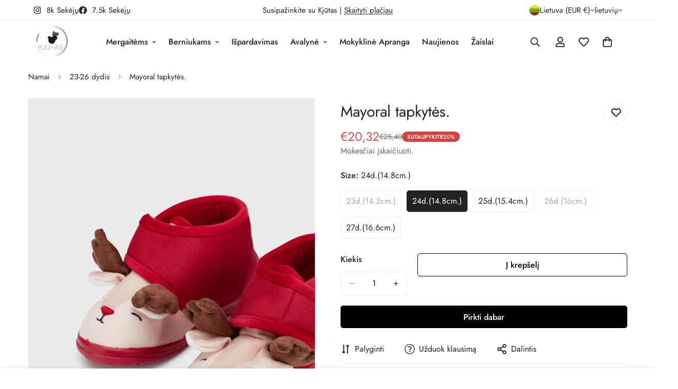

--- FILE ---
content_type: text/html; charset=utf-8
request_url: https://kjutas.com/products/mayoral-tapkytes-1
body_size: 51756
content:

<!doctype html>
<html
  class="no-js  m:overflow-hidden"
  lang="lt"
  data-template="product"
  
>
  <head>
    <meta charset="utf-8">
    <meta http-equiv="X-UA-Compatible" content="IE=edge">
    <meta name="viewport" content="width=device-width, initial-scale=1, maximum-scale=1.0, user-scalable=0">
    <meta name="theme-color" content="">
    <link rel="canonical" href="https://kjutas.com/products/mayoral-tapkytes-1">
    <link rel="preconnect" href="https://fonts.shopifycdn.com" crossorigin>
    <link rel="preconnect" href="https://cdn.shopify.com" crossorigin><link rel="shortcut icon" type="image/png" href="//kjutas.com/cdn/shop/files/MkdhItsA_360x_bd6fdbf7-dad5-40f3-823d-f7f9ddd266c6.webp?crop=center&height=32&v=1742564452&width=32"><title>Mayoral tapkytės. &ndash; kjutas</title><meta name="description" content="Mayoral tapkytės, gražios raudonos spalvos, puikiai tinkančios ir berniukui, ir mergaitei. Linksmas su stilizuotom ausytėm paveiksliukas, užsegamos lipduku, lankstus padas. Sudėtis: 100%poliesteris."><meta property="og:site_name" content="kjutas">
<meta property="og:url" content="https://kjutas.com/products/mayoral-tapkytes-1">
<meta property="og:title" content="Mayoral tapkytės.">
<meta property="og:type" content="product">
<meta property="og:description" content="Mayoral tapkytės, gražios raudonos spalvos, puikiai tinkančios ir berniukui, ir mergaitei. Linksmas su stilizuotom ausytėm paveiksliukas, užsegamos lipduku, lankstus padas. Sudėtis: 100%poliesteris."><meta property="og:image" content="http://kjutas.com/cdn/shop/files/zapatilla-casa-orejitas-nino-rojo-XL-7.jpg?v=1697299871">
<meta property="og:image:secure_url" content="https://kjutas.com/cdn/shop/files/zapatilla-casa-orejitas-nino-rojo-XL-7.jpg?v=1697299871">
<meta property="og:image:width" content="600">
<meta property="og:image:height" content="840"><meta property="og:price:amount" content="20,32">
<meta property="og:price:currency" content="EUR"><meta name="twitter:card" content="summary_large_image">
<meta name="twitter:title" content="Mayoral tapkytės.">
<meta name="twitter:description" content="Mayoral tapkytės, gražios raudonos spalvos, puikiai tinkančios ir berniukui, ir mergaitei. Linksmas su stilizuotom ausytėm paveiksliukas, užsegamos lipduku, lankstus padas. Sudėtis: 100%poliesteris.">

<style>
  @font-face {  font-family: M-Heading-Font;  font-weight:400;  src: url(https://cdn.shopify.com/s/files/1/0561/2742/2636/files/Jost-Regular.ttf?v=1618297125);  font-display: swap;}@font-face {  font-family: M-Heading-Font;  font-weight:500;  src: url(https://cdn.shopify.com/s/files/1/0561/2742/2636/files/Jost-Medium.ttf?v=1618297125);  font-display: swap;}@font-face {  font-family: M-Heading-Font;  font-weight:600;  src: url(https://cdn.shopify.com/s/files/1/0561/2742/2636/files/Jost-SemiBold.ttf?v=1618297125);  font-display: swap;}:root {  --font-stack-header: 'M-Heading-Font';  --font-weight-header: 400;}@font-face {  font-family: M-Body-Font;  font-weight:400;  src: url(https://cdn.shopify.com/s/files/1/0561/2742/2636/files/Jost-Regular.ttf?v=1618297125);  font-display: swap;}@font-face {  font-family: M-Body-Font;  font-weight:500;  src: url(https://cdn.shopify.com/s/files/1/0561/2742/2636/files/Jost-Medium.ttf?v=1618297125);  font-display: swap;}@font-face {  font-family: M-Body-Font;  font-weight:600;  src: url(https://cdn.shopify.com/s/files/1/0561/2742/2636/files/Jost-SemiBold.ttf?v=1618297125);  font-display: swap;}:root {  --font-stack-body: 'M-Body-Font';  --font-weight-body: 400;;}
</style>
<style>
  html {
    font-size: calc(var(--font-base-size, 16) * 1px);
    -webkit-font-smoothing: antialiased;
    height: 100%;
    scroll-behavior: smooth;
  }
  body {
    margin: 0;
    font-family: var(--font-stack-body);
    font-weight: var(--font-weight-body);
    font-style: var(--font-style-body);
    color: rgb(var(--color-foreground));
    font-size: calc(var(--font-base-size, 16) * 1px);
    line-height: calc(var(--base-line-height) * 1px);
    background-color: rgb(var(--color-background));
    position: relative;
    min-height: 100%;
  }

  body,
  html {
    overflow-x: clip;
  }

  html.prevent-scroll,
  html.prevent-scroll body {
    height: auto;
    overflow: hidden !important;
  }

  html.prevent-scroll {
    padding-right: var(--m-scrollbar-width);
  }

  h1,
  h2,
  h3,
  h4,
  h5,
  h6 {
    font-family: var(--font-stack-header);
    font-weight: var(--font-weight-header);
    font-style: var(--font-style-header);
    color: rgb(var(--color-heading));
    line-height: normal;
    letter-spacing: var(--heading-letter-spacing);
  }
  h1,
  .h1 {
    font-size: calc(((var(--font-h1-mobile)) / (var(--font-base-size))) * 1rem);
    line-height: 1.278;
  }

  h2,
  .h2 {
    font-size: calc(((var(--font-h2-mobile)) / (var(--font-base-size))) * 1rem);
    line-height: 1.267;
  }

  h3,
  .h3 {
    font-size: calc(((var(--font-h3-mobile)) / (var(--font-base-size))) * 1rem);
    line-height: 1.36;
  }

  h4,
  .h4 {
    font-size: calc(((var(--font-h4-mobile)) / (var(--font-base-size))) * 1rem);
    line-height: 1.4;
  }

  h5,
  .h5 {
    font-size: calc(((var(--font-h5-mobile)) / (var(--font-base-size))) * 1rem);
    line-height: 1.5;
  }

  h6,
  .h6 {
    font-size: calc(((var(--font-h6-mobile)) / (var(--font-base-size))) * 1rem);
    line-height: 1.5;
  }

  @media only screen and (min-width: 768px) {
    .h1,
    h1 {
      font-size: calc(((var(--font-h1-tablet)) / (var(--font-base-size))) * 1rem);
      line-height: 1.238;
    }
    .h2,
    h2 {
      font-size: calc(((var(--font-h2-tablet)) / (var(--font-base-size))) * 1rem);
      line-height: 1.235;
    }
    h3,
    .h3 {
      font-size: calc(((var(--font-h3-tablet)) / (var(--font-base-size))) * 1rem);
      line-height: 1.36;
    }
    h4,
    .h4 {
      font-size: calc(((var(--font-h4-tablet)) / (var(--font-base-size))) * 1rem);
      line-height: 1.4;
    }
  }

  @media only screen and (min-width: 1280px) {
    .h1,
    h1 {
      font-size: calc(((var(--font-h1-desktop)) / (var(--font-base-size))) * 1rem);
      line-height: 1.167;
    }
    .h2,
    h2 {
      font-size: calc(((var(--font-h2-desktop)) / (var(--font-base-size))) * 1rem);
      line-height: 1.238;
    }
    h3,
    .h3 {
      font-size: calc(((var(--font-h3-desktop)) / (var(--font-base-size))) * 1rem);
      line-height: 1.278;
    }
    h4,
    .h4 {
      font-size: calc(((var(--font-h4-desktop)) / (var(--font-base-size))) * 1rem);
      line-height: 1.333;
    }
    h5,
    .h5 {
      font-size: calc(((var(--font-h5-desktop)) / (var(--font-base-size))) * 1rem);
    }
    h6,
    .h6 {
      font-size: calc(((var(--font-h6-desktop)) / (var(--font-base-size))) * 1rem);
    }
  }
  [style*='--aspect-ratio'] {
    position: relative;
    overflow: hidden;
  }
  [style*='--aspect-ratio']:before {
    display: block;
    width: 100%;
    content: '';
    height: 0px;
  }
  [style*='--aspect-ratio'] > *:first-child {
    top: 0;
    left: 0;
    right: 0;
    position: absolute !important;
    object-fit: cover;
    width: 100%;
    height: 100%;
  }
  [style*='--aspect-ratio']:before {
    padding-top: calc(100% / (0.0001 + var(--aspect-ratio, 16/9)));
  }
  @media (max-width: 767px) {
    [style*='--aspect-ratio']:before {
      padding-top: calc(100% / (0.0001 + var(--aspect-ratio-mobile, var(--aspect-ratio, 16/9))));
    }
  }
  .swiper-wrapper {
    display: flex;
  }
  .swiper-container:not(.swiper-container-initialized) .swiper-slide {
    width: calc(100% / var(--items, 1));
    flex: 0 0 auto;
  }
  @media (max-width: 1023px) {
    .swiper-container:not(.swiper-container-initialized) .swiper-slide {
      min-width: 40vw;
      flex: 0 0 auto;
    }
  }
  @media (max-width: 767px) {
    .swiper-container:not(.swiper-container-initialized) .swiper-slide {
      min-width: 66vw;
      flex: 0 0 auto;
    }
  }
</style>
<link href="//kjutas.com/cdn/shop/t/5/assets/main.css?v=110312531101154272181742564322" rel="stylesheet" type="text/css" media="all" />
<style data-shopify>
:root,.m-color-default {
      --color-background: 255,255,255;
      --color-background-secondary: 245,245,245;
  		
  	  --gradient-background: #ffffff;
  		
  		--color-foreground: 34,34,34;
  		--color-foreground-secondary: 102,102,102;
      --color-heading: 34,34,34;
  		--color-button: 0,0,0;
  		--color-button-text: 255,255,255;
  		--color-outline-button: 0,0,0;
      --color-button-hover: 34, 34, 34;
      --color-button-text-hover: 255, 255, 255;
  		--color-border: 238,238,238;
  		--color-price-sale: 232,78,78;
  		--color-price-regular: 0,0,0;
  		--color-form-field: 255,255,255;
  		--color-form-field-text: 0,0,0;
  		--color-tooltip: 34,34,34;
  		--color-tooltip-text: 255,255,255;
  	}
  
.m-color-dark {
      --color-background: 0,0,0;
      --color-background-secondary: 245,245,245;
  		
  	  --gradient-background: #000000;
  		
  		--color-foreground: 255,255,255;
  		--color-foreground-secondary: 255,255,255;
      --color-heading: 255,255,255;
  		--color-button: 255,255,255;
  		--color-button-text: 34,34,34;
  		--color-outline-button: 255,255,255;
      --color-button-hover: 255, 255, 255;
      --color-button-text-hover: 34, 34, 34;
  		--color-border: 75,75,75;
  		--color-price-sale: 232,78,78;
  		--color-price-regular: 255,255,255;
  		--color-form-field: 255,255,255;
  		--color-form-field-text: 34,34,34;
  		--color-tooltip: 255,255,255;
  		--color-tooltip-text: 34,34,34;
  	}
  
.m-color-footer {
      --color-background: 245,245,245;
      --color-background-secondary: 245,245,245;
  		
  	  --gradient-background: #f5f5f5;
  		
  		--color-foreground: 0,0,0;
  		--color-foreground-secondary: 102,102,102;
      --color-heading: 34,34,34;
  		--color-button: 34,34,34;
  		--color-button-text: 255,255,255;
  		--color-outline-button: 34,34,34;
      --color-button-hover: 34, 34, 34;
      --color-button-text-hover: 255, 255, 255;
  		--color-border: 222,222,222;
  		--color-price-sale: 232,78,78;
  		--color-price-regular: 0,0,0;
  		--color-form-field: 255,255,255;
  		--color-form-field-text: 0,0,0;
  		--color-tooltip: 34,34,34;
  		--color-tooltip-text: 255,255,255;
  	}
  
.m-color-badge-hot {
      --color-background: 154,132,200;
      --color-background-secondary: 245,245,245;
  		
  	  --gradient-background: #9a84c8;
  		
  		--color-foreground: 255,255,255;
  		--color-foreground-secondary: 255,255,255;
      --color-heading: 255,255,255;
  		--color-button: 255,255,255;
  		--color-button-text: 34,34,34;
  		--color-outline-button: 255,255,255;
      --color-button-hover: 255, 255, 255;
      --color-button-text-hover: 34, 34, 34;
  		--color-border: 222,222,222;
  		--color-price-sale: 255,255,255;
  		--color-price-regular: 255,255,255;
  		--color-form-field: 255,255,255;
  		--color-form-field-text: 0,0,0;
  		--color-tooltip: 255,255,255;
  		--color-tooltip-text: 34,34,34;
  	}
  
.m-color-badge-new {
      --color-background: 73,165,148;
      --color-background-secondary: 245,245,245;
  		
  	  --gradient-background: #49a594;
  		
  		--color-foreground: 255,255,255;
  		--color-foreground-secondary: 255,255,255;
      --color-heading: 255,255,255;
  		--color-button: 255,255,255;
  		--color-button-text: 34,34,34;
  		--color-outline-button: 255,255,255;
      --color-button-hover: 255, 255, 255;
      --color-button-text-hover: 34, 34, 34;
  		--color-border: 222,222,222;
  		--color-price-sale: 255,255,255;
  		--color-price-regular: 255,255,255;
  		--color-form-field: 255,255,255;
  		--color-form-field-text: 0,0,0;
  		--color-tooltip: 255,255,255;
  		--color-tooltip-text: 34,34,34;
  	}
  
.m-color-badge-sale {
      --color-background: 218,63,63;
      --color-background-secondary: 245,245,245;
  		
  	  --gradient-background: #da3f3f;
  		
  		--color-foreground: 255,255,255;
  		--color-foreground-secondary: 255,255,255;
      --color-heading: 255,255,255;
  		--color-button: 255,255,255;
  		--color-button-text: 34,34,34;
  		--color-outline-button: 255,255,255;
      --color-button-hover: 255, 255, 255;
      --color-button-text-hover: 34, 34, 34;
  		--color-border: 222,222,222;
  		--color-price-sale: 255,255,255;
  		--color-price-regular: 255,255,255;
  		--color-form-field: 255,255,255;
  		--color-form-field-text: 0,0,0;
  		--color-tooltip: 255,255,255;
  		--color-tooltip-text: 34,34,34;
  	}
  
.m-color-scheme-cee058e4-58e3-46aa-9af9-219dadc79066 {
      --color-background: 244,244,244;
      --color-background-secondary: 245,245,245;
  		
  	  --gradient-background: #f4f4f4;
  		
  		--color-foreground: 34,34,34;
  		--color-foreground-secondary: 102,102,102;
      --color-heading: 34,34,34;
  		--color-button: 0,0,0;
  		--color-button-text: 255,255,255;
  		--color-outline-button: 0,0,0;
      --color-button-hover: 34, 34, 34;
      --color-button-text-hover: 255, 255, 255;
  		--color-border: 238,238,238;
  		--color-price-sale: 232,78,78;
  		--color-price-regular: 0,0,0;
  		--color-form-field: 242,242,242;
  		--color-form-field-text: 0,0,0;
  		--color-tooltip: 34,34,34;
  		--color-tooltip-text: 255,255,255;
  	}
  
.m-color-scheme-09e5b5b4-774c-4b6c-8025-416ced49cc74 {
      --color-background: 223,248,239;
      --color-background-secondary: 245,245,245;
  		
  	  --gradient-background: #dff8ef;
  		
  		--color-foreground: 34,34,34;
  		--color-foreground-secondary: 102,102,102;
      --color-heading: 34,34,34;
  		--color-button: 0,0,0;
  		--color-button-text: 255,255,255;
  		--color-outline-button: 0,0,0;
      --color-button-hover: 34, 34, 34;
      --color-button-text-hover: 255, 255, 255;
  		--color-border: 238,238,238;
  		--color-price-sale: 232,78,78;
  		--color-price-regular: 0,0,0;
  		--color-form-field: 255,255,255;
  		--color-form-field-text: 0,0,0;
  		--color-tooltip: 34,34,34;
  		--color-tooltip-text: 255,255,255;
  	}
  
  .m-color-default, .m-color-dark, .m-color-footer, .m-color-badge-hot, .m-color-badge-new, .m-color-badge-sale, .m-color-scheme-cee058e4-58e3-46aa-9af9-219dadc79066, .m-color-scheme-09e5b5b4-774c-4b6c-8025-416ced49cc74 {
  	color: rgb(var(--color-foreground));
  	background-color: rgb(var(--color-background));
  }:root {     /* ANIMATIONS */  	--m-duration-short: .1s;     --m-duration-default: .25s;     --m-duration-long: .5s;     --m-duration-image: .65s;     --m-duration-animate: 1s;     --m-animation-duration: 600ms;     --m-animation-fade-in-up: m-fade-in-up var(--m-animation-duration) cubic-bezier(0, 0, 0.3, 1) forwards;     --m-animation-fade-in-left: m-fade-in-left var(--m-animation-duration) cubic-bezier(0, 0, 0.3, 1) forwards;     --m-animation-fade-in-right: m-fade-in-right var(--m-animation-duration) cubic-bezier(0, 0, 0.3, 1) forwards;     --m-animation-fade-in-left-rtl: m-fade-in-left-rtl var(--m-animation-duration) cubic-bezier(0, 0, 0.3, 1) forwards;     --m-animation-fade-in-right-rtl: m-fade-in-right-rtl var(--m-animation-duration) cubic-bezier(0, 0, 0.3, 1) forwards;     --m-animation-fade-in: m-fade-in calc(var(--m-animation-duration) * 2) cubic-bezier(0, 0, 0.3, 1);     --m-animation-zoom-fade: m-zoom-fade var(--m-animation-duration) ease forwards;  	/* BODY */  	--base-line-height: 28;   /* INPUTS */   --inputs-border-width: 1px;  	--inputs-radius: 5px;  	/* BUTTON */  	--btn-letter-spacing: 0px;  	--btn-border-radius: 5px;  	--btn-border-width: 1px;  	--btn-line-height: 23px;  	  	/* COUNT BUBBLE */  	--color-cart-wishlist-count: #ffffff;  	--bg-cart-wishlist-count: #da3f3f;  	/* OVERLAY */  	--color-image-overlay: #000000;  	--opacity-image-overlay: 0.2;  	/* Notification */  	--color-success: 58,135,53;  	--color-warning: 210,134,26;    --color-error: 218, 63, 63;    --color-error-bg: #fbeaea;    --color-warning-bg: #faecd7;    --color-success-bg: #d1eccf;  	/* CUSTOM COLOR */  	--text-black: 0,0,0;  	--text-white: 255,255,255;  	--bg-black: 0,0,0;  	--bg-white: 255,255,255;  	--rounded-full: 9999px;  	--bg-card-placeholder: rgba(243,243,243,1);  	--arrow-select-box: url(//kjutas.com/cdn/shop/t/5/assets/ar-down.svg?v=92728264558441377851742564323);  	/* FONT SIZES */  	--font-base-size: 16;  	--font-btn-size: 16px;  	--font-btn-weight: 500;  	--font-h1-desktop: 60;  	--font-h1-tablet: 42;  	--font-h1-mobile: 36;  	--font-h2-desktop: 42;  	--font-h2-tablet: 33;  	--font-h2-mobile: 29;  	--font-h3-desktop: 36;  	--font-h3-tablet: 28;  	--font-h3-mobile: 25;  	--font-h4-desktop: 24;  	--font-h4-tablet: 19;  	--font-h4-mobile: 19;  	--font-h5-desktop: 18;  	--font-h5-mobile: 16;  	--font-h6-desktop: 16;  	--font-h6-mobile: 16;  	--heading-letter-spacing: 0px;   --arrow-down-url: url(//kjutas.com/cdn/shop/t/5/assets/arrow-down.svg?v=157552497485556416461742564321);   --arrow-down-white-url: url(//kjutas.com/cdn/shop/t/5/assets/arrow-down-white.svg?v=70535736727834135531742564323);   --product-title-line-clamp: unset;  	--spacing-sections-desktop: 0px;   --spacing-sections-laptop: 0px;   --spacing-sections-tablet: 0px;   --spacing-sections-mobile: 0px;  	/* LAYOUT */  	--container-width: 1200px;   --fluid-container-width: 1420px;   --fluid-container-offset: 65px;   /* CORNER RADIUS */   --blocks-radius: 0px;   --medium-blocks-radius: 0px;   --pcard-radius: 0px;  }
</style><link rel="stylesheet" href="//kjutas.com/cdn/shop/t/5/assets/cart.css?v=35059578243249683521742564322" media="print" onload="this.media='all'">
<noscript><link href="//kjutas.com/cdn/shop/t/5/assets/cart.css?v=35059578243249683521742564322" rel="stylesheet" type="text/css" media="all" /></noscript><link href="//kjutas.com/cdn/shop/t/5/assets/vendor.css?v=78734522753772538311742564321" rel="stylesheet" type="text/css" media="all" /><link rel="stylesheet" href="//kjutas.com/cdn/shop/t/5/assets/custom-style.css?v=68377333970908838601742564322" media="print" onload="this.media='all'">
<link rel="stylesheet" href="//kjutas.com/cdn/shop/t/5/assets/custom.css?v=105997007003712207781742564369" media="print" onload="this.media='all'">
<noscript><link href="//kjutas.com/cdn/shop/t/5/assets/custom-style.css?v=68377333970908838601742564322" rel="stylesheet" type="text/css" media="all" /></noscript>
<noscript><link href="//kjutas.com/cdn/shop/t/5/assets/custom.css?v=105997007003712207781742564369" rel="stylesheet" type="text/css" media="all" /></noscript><style data-shopify>.m-topbar a[href*="pinterest"],.m-topbar a[href*="twitter"], .m-topbar a[href*="snapchat"], .m-topbar a[href*="youtube"],.m-topbar a[href*="tiktok"]  {	display: none;}body .m-product-card__tag-name {  font-size: 12px;  font-weight: 500;  text-transform: capitalize;  padding: 4px 10px;  border-radius: 40px;}.m-icon-box--small {  border-top: 1px solid rgb(var(--color-border));}.m-icon-box--small .m-icon-box__heading {  line-height: 26px;  font-size: 18px;  margin-bottom: 6px;}body .m-footer--block .social-media-links {  gap: 12px;  margin: 0;  padding: 5px 0;}body .m-footer--block .social-media-links a {  color: #222;  width: 48px;  height: 48px;  padding: 0;  display: inline-flex;  align-items: center;  justify-content: center;  border-radius: 50%;  background-color: #E9E9E9;  transition: all .3s;}body .m-footer--block .social-media-links a:hover {  background-color: #222;  color: #fff;  box-shadow: 0 0 0 0.2rem #222;}
</style>


<script src="//kjutas.com/cdn/shop/t/5/assets/product-list.js?v=133975944838759569291742564323" defer="defer"></script>
<script src="//kjutas.com/cdn/shop/t/5/assets/vendor.js?v=178292703865690477031742564322" defer="defer"></script>
    <script src="//kjutas.com/cdn/shop/t/5/assets/theme-global.js?v=135766010945274090491742564323" defer="defer"></script><script src="//kjutas.com/cdn/shop/t/5/assets/animations.js?v=155369821993258477171742564322" defer="defer"></script><script>window.performance && window.performance.mark && window.performance.mark('shopify.content_for_header.start');</script><meta id="shopify-digital-wallet" name="shopify-digital-wallet" content="/4930994247/digital_wallets/dialog">
<meta name="shopify-checkout-api-token" content="94c3e99dd6edf1b023ec1254474a559b">
<meta id="in-context-paypal-metadata" data-shop-id="4930994247" data-venmo-supported="false" data-environment="production" data-locale="en_US" data-paypal-v4="true" data-currency="EUR">
<link rel="alternate" type="application/json+oembed" href="https://kjutas.com/products/mayoral-tapkytes-1.oembed">
<script async="async" src="/checkouts/internal/preloads.js?locale=lt-LT"></script>
<script id="shopify-features" type="application/json">{"accessToken":"94c3e99dd6edf1b023ec1254474a559b","betas":["rich-media-storefront-analytics"],"domain":"kjutas.com","predictiveSearch":true,"shopId":4930994247,"locale":"lt"}</script>
<script>var Shopify = Shopify || {};
Shopify.shop = "kjutas.myshopify.com";
Shopify.locale = "lt";
Shopify.currency = {"active":"EUR","rate":"1.0"};
Shopify.country = "LT";
Shopify.theme = {"name":"minimog-5-6-0","id":172063883593,"schema_name":"Minimog - OS 2.0","schema_version":"5.6.0","theme_store_id":null,"role":"main"};
Shopify.theme.handle = "null";
Shopify.theme.style = {"id":null,"handle":null};
Shopify.cdnHost = "kjutas.com/cdn";
Shopify.routes = Shopify.routes || {};
Shopify.routes.root = "/";</script>
<script type="module">!function(o){(o.Shopify=o.Shopify||{}).modules=!0}(window);</script>
<script>!function(o){function n(){var o=[];function n(){o.push(Array.prototype.slice.apply(arguments))}return n.q=o,n}var t=o.Shopify=o.Shopify||{};t.loadFeatures=n(),t.autoloadFeatures=n()}(window);</script>
<script id="shop-js-analytics" type="application/json">{"pageType":"product"}</script>
<script defer="defer" async type="module" src="//kjutas.com/cdn/shopifycloud/shop-js/modules/v2/client.init-shop-cart-sync_DtuiiIyl.en.esm.js"></script>
<script defer="defer" async type="module" src="//kjutas.com/cdn/shopifycloud/shop-js/modules/v2/chunk.common_CUHEfi5Q.esm.js"></script>
<script type="module">
  await import("//kjutas.com/cdn/shopifycloud/shop-js/modules/v2/client.init-shop-cart-sync_DtuiiIyl.en.esm.js");
await import("//kjutas.com/cdn/shopifycloud/shop-js/modules/v2/chunk.common_CUHEfi5Q.esm.js");

  window.Shopify.SignInWithShop?.initShopCartSync?.({"fedCMEnabled":true,"windoidEnabled":true});

</script>
<script>(function() {
  var isLoaded = false;
  function asyncLoad() {
    if (isLoaded) return;
    isLoaded = true;
    var urls = ["https:\/\/app.kiwisizing.com\/web\/js\/dist\/kiwiSizing\/plugin\/SizingPlugin.prod.js?v=330\u0026shop=kjutas.myshopify.com","https:\/\/omnisnippet1.com\/platforms\/shopify.js?source=scriptTag\u0026v=2025-05-15T12\u0026shop=kjutas.myshopify.com","https:\/\/a.mailmunch.co\/widgets\/site-622335-966c782753824aa46d915204a3355616b7c0071a.js?shop=kjutas.myshopify.com"];
    for (var i = 0; i < urls.length; i++) {
      var s = document.createElement('script');
      s.type = 'text/javascript';
      s.async = true;
      s.src = urls[i];
      var x = document.getElementsByTagName('script')[0];
      x.parentNode.insertBefore(s, x);
    }
  };
  if(window.attachEvent) {
    window.attachEvent('onload', asyncLoad);
  } else {
    window.addEventListener('load', asyncLoad, false);
  }
})();</script>
<script id="__st">var __st={"a":4930994247,"offset":7200,"reqid":"1662848c-64ea-44d4-bc4a-d2e9a7bacd83-1767370908","pageurl":"kjutas.com\/products\/mayoral-tapkytes-1","u":"0c6d103900d2","p":"product","rtyp":"product","rid":8722206294345};</script>
<script>window.ShopifyPaypalV4VisibilityTracking = true;</script>
<script id="captcha-bootstrap">!function(){'use strict';const t='contact',e='account',n='new_comment',o=[[t,t],['blogs',n],['comments',n],[t,'customer']],c=[[e,'customer_login'],[e,'guest_login'],[e,'recover_customer_password'],[e,'create_customer']],r=t=>t.map((([t,e])=>`form[action*='/${t}']:not([data-nocaptcha='true']) input[name='form_type'][value='${e}']`)).join(','),a=t=>()=>t?[...document.querySelectorAll(t)].map((t=>t.form)):[];function s(){const t=[...o],e=r(t);return a(e)}const i='password',u='form_key',d=['recaptcha-v3-token','g-recaptcha-response','h-captcha-response',i],f=()=>{try{return window.sessionStorage}catch{return}},m='__shopify_v',_=t=>t.elements[u];function p(t,e,n=!1){try{const o=window.sessionStorage,c=JSON.parse(o.getItem(e)),{data:r}=function(t){const{data:e,action:n}=t;return t[m]||n?{data:e,action:n}:{data:t,action:n}}(c);for(const[e,n]of Object.entries(r))t.elements[e]&&(t.elements[e].value=n);n&&o.removeItem(e)}catch(o){console.error('form repopulation failed',{error:o})}}const l='form_type',E='cptcha';function T(t){t.dataset[E]=!0}const w=window,h=w.document,L='Shopify',v='ce_forms',y='captcha';let A=!1;((t,e)=>{const n=(g='f06e6c50-85a8-45c8-87d0-21a2b65856fe',I='https://cdn.shopify.com/shopifycloud/storefront-forms-hcaptcha/ce_storefront_forms_captcha_hcaptcha.v1.5.2.iife.js',D={infoText:'Saugo „hCaptcha“',privacyText:'Privatumas',termsText:'Sąlygos'},(t,e,n)=>{const o=w[L][v],c=o.bindForm;if(c)return c(t,g,e,D).then(n);var r;o.q.push([[t,g,e,D],n]),r=I,A||(h.body.append(Object.assign(h.createElement('script'),{id:'captcha-provider',async:!0,src:r})),A=!0)});var g,I,D;w[L]=w[L]||{},w[L][v]=w[L][v]||{},w[L][v].q=[],w[L][y]=w[L][y]||{},w[L][y].protect=function(t,e){n(t,void 0,e),T(t)},Object.freeze(w[L][y]),function(t,e,n,w,h,L){const[v,y,A,g]=function(t,e,n){const i=e?o:[],u=t?c:[],d=[...i,...u],f=r(d),m=r(i),_=r(d.filter((([t,e])=>n.includes(e))));return[a(f),a(m),a(_),s()]}(w,h,L),I=t=>{const e=t.target;return e instanceof HTMLFormElement?e:e&&e.form},D=t=>v().includes(t);t.addEventListener('submit',(t=>{const e=I(t);if(!e)return;const n=D(e)&&!e.dataset.hcaptchaBound&&!e.dataset.recaptchaBound,o=_(e),c=g().includes(e)&&(!o||!o.value);(n||c)&&t.preventDefault(),c&&!n&&(function(t){try{if(!f())return;!function(t){const e=f();if(!e)return;const n=_(t);if(!n)return;const o=n.value;o&&e.removeItem(o)}(t);const e=Array.from(Array(32),(()=>Math.random().toString(36)[2])).join('');!function(t,e){_(t)||t.append(Object.assign(document.createElement('input'),{type:'hidden',name:u})),t.elements[u].value=e}(t,e),function(t,e){const n=f();if(!n)return;const o=[...t.querySelectorAll(`input[type='${i}']`)].map((({name:t})=>t)),c=[...d,...o],r={};for(const[a,s]of new FormData(t).entries())c.includes(a)||(r[a]=s);n.setItem(e,JSON.stringify({[m]:1,action:t.action,data:r}))}(t,e)}catch(e){console.error('failed to persist form',e)}}(e),e.submit())}));const S=(t,e)=>{t&&!t.dataset[E]&&(n(t,e.some((e=>e===t))),T(t))};for(const o of['focusin','change'])t.addEventListener(o,(t=>{const e=I(t);D(e)&&S(e,y())}));const B=e.get('form_key'),M=e.get(l),P=B&&M;t.addEventListener('DOMContentLoaded',(()=>{const t=y();if(P)for(const e of t)e.elements[l].value===M&&p(e,B);[...new Set([...A(),...v().filter((t=>'true'===t.dataset.shopifyCaptcha))])].forEach((e=>S(e,t)))}))}(h,new URLSearchParams(w.location.search),n,t,e,['guest_login'])})(!0,!0)}();</script>
<script integrity="sha256-4kQ18oKyAcykRKYeNunJcIwy7WH5gtpwJnB7kiuLZ1E=" data-source-attribution="shopify.loadfeatures" defer="defer" src="//kjutas.com/cdn/shopifycloud/storefront/assets/storefront/load_feature-a0a9edcb.js" crossorigin="anonymous"></script>
<script data-source-attribution="shopify.dynamic_checkout.dynamic.init">var Shopify=Shopify||{};Shopify.PaymentButton=Shopify.PaymentButton||{isStorefrontPortableWallets:!0,init:function(){window.Shopify.PaymentButton.init=function(){};var t=document.createElement("script");t.src="https://kjutas.com/cdn/shopifycloud/portable-wallets/latest/portable-wallets.lt.js",t.type="module",document.head.appendChild(t)}};
</script>
<script data-source-attribution="shopify.dynamic_checkout.buyer_consent">
  function portableWalletsHideBuyerConsent(e){var t=document.getElementById("shopify-buyer-consent"),n=document.getElementById("shopify-subscription-policy-button");t&&n&&(t.classList.add("hidden"),t.setAttribute("aria-hidden","true"),n.removeEventListener("click",e))}function portableWalletsShowBuyerConsent(e){var t=document.getElementById("shopify-buyer-consent"),n=document.getElementById("shopify-subscription-policy-button");t&&n&&(t.classList.remove("hidden"),t.removeAttribute("aria-hidden"),n.addEventListener("click",e))}window.Shopify?.PaymentButton&&(window.Shopify.PaymentButton.hideBuyerConsent=portableWalletsHideBuyerConsent,window.Shopify.PaymentButton.showBuyerConsent=portableWalletsShowBuyerConsent);
</script>
<script>
  function portableWalletsCleanup(e){e&&e.src&&console.error("Failed to load portable wallets script "+e.src);var t=document.querySelectorAll("shopify-accelerated-checkout .shopify-payment-button__skeleton, shopify-accelerated-checkout-cart .wallet-cart-button__skeleton"),e=document.getElementById("shopify-buyer-consent");for(let e=0;e<t.length;e++)t[e].remove();e&&e.remove()}function portableWalletsNotLoadedAsModule(e){e instanceof ErrorEvent&&"string"==typeof e.message&&e.message.includes("import.meta")&&"string"==typeof e.filename&&e.filename.includes("portable-wallets")&&(window.removeEventListener("error",portableWalletsNotLoadedAsModule),window.Shopify.PaymentButton.failedToLoad=e,"loading"===document.readyState?document.addEventListener("DOMContentLoaded",window.Shopify.PaymentButton.init):window.Shopify.PaymentButton.init())}window.addEventListener("error",portableWalletsNotLoadedAsModule);
</script>

<script type="module" src="https://kjutas.com/cdn/shopifycloud/portable-wallets/latest/portable-wallets.lt.js" onError="portableWalletsCleanup(this)" crossorigin="anonymous"></script>
<script nomodule>
  document.addEventListener("DOMContentLoaded", portableWalletsCleanup);
</script>

<link id="shopify-accelerated-checkout-styles" rel="stylesheet" media="screen" href="https://kjutas.com/cdn/shopifycloud/portable-wallets/latest/accelerated-checkout-backwards-compat.css" crossorigin="anonymous">
<style id="shopify-accelerated-checkout-cart">
        #shopify-buyer-consent {
  margin-top: 1em;
  display: inline-block;
  width: 100%;
}

#shopify-buyer-consent.hidden {
  display: none;
}

#shopify-subscription-policy-button {
  background: none;
  border: none;
  padding: 0;
  text-decoration: underline;
  font-size: inherit;
  cursor: pointer;
}

#shopify-subscription-policy-button::before {
  box-shadow: none;
}

      </style>

<script>window.performance && window.performance.mark && window.performance.mark('shopify.content_for_header.end');</script>

    <script>
      document.documentElement.className = document.documentElement.className.replace('no-js', 'js');
      if (Shopify.designMode) {
        document.documentElement.classList.add('shopify-design-mode');
      }
    </script>
    <script>window.MinimogTheme = {};window.MinimogLibs = {};window.MinimogStrings = {  addToCart: "Į krepšelį",  soldOut: "Išparduota",  unavailable: "Nepasiekiamas",  inStock: "Prekyboje",  lowStock: 'Mažos atsargos',  inventoryQuantityHtml: '<span class ="m-product-inventory__quantity"> {{ quantity }} </span> atsargos',  inventoryLowQuantityHtml: 'Tik <span class ="m-product-inventory__quantity"> {{ quantity }} </span> kairė',  checkout: "Patikrinkite",  viewCart: "Peržiūrėti krepšelį",  cartRemove: "Pašalinti",  zipcodeValidate: "Pašto kodo laukas negali būti tuščias",  noShippingRate: "Jūsų adresu pristatymo įkainių nėra.",  shippingRatesResult: "Jūsų adresu radome {{count}} pristatymo tarifus",  recommendTitle: "Rekomendacija jums",  shipping: "Siuntimas",  add: "Papildyti",  itemAdded: "Prekė sėkmingai įtraukta į krepšelį",  requiredField: "Prieš įtraukdami į krepšelį, užpildykite visus reikiamus laukus (*)!",  hours: "valandų",  mins: "min",  outOfStock: "Išparduota",  sold: "Parduota",  available: "Yra",  preorder: "Išankstinis užsakymas",  sold_out_items_message: "Prekė jau išparduota.",  unitPrice: "Vieneto kaina",  unitPriceSeparator: "per",  cartError: "Atnaujinant krepšelį įvyko klaida. Prašau, pabandykite dar kartą.",  quantityError: "Nepakanka prekių. Liko tik {{ quantity }}.' }}",  selectVariant: "Prieš įdėdami prekę į krepšelį, pasirinkite variantą.",  valideDateTimeDelivery: "Pasirinkite esamą arba būsimą laiką."};window.MinimogThemeStyles = {  product: "https://kjutas.com/cdn/shop/t/5/assets/product.css?v=125051813082444491211742564322"};window.MinimogThemeScripts = {  productModel: "https://kjutas.com/cdn/shop/t/5/assets/product-model.js?v=74883181231862109891742564322",  productMedia: "https://kjutas.com/cdn/shop/t/5/assets/product-media.js?v=162792397983317663931742564321",  variantsPicker: "https://kjutas.com/cdn/shop/t/5/assets/variant-picker.js?v=66761027898496351631742564322",  productInfo: "https://kjutas.com/cdn/shop/t/5/assets/product-info.js?v=36157875774771073661742564322"};window.MinimogSettings = {  design_mode: false,  requestPath: "\/products\/mayoral-tapkytes-1",  template: "product",  templateName: "product",productHandle: "mayoral-tapkytes-1",    productId: 8722206294345,currency_code: "EUR",  money_format: "€{{amount_with_comma_separator}}",  base_url: window.location.origin + Shopify.routes.root,  money_with_currency_format: "€{{amount_with_comma_separator}} EUR",  theme: {    id: 172063883593,    name: "minimog-5-6-0",    role: "main",    version: "5.6.0",    online_store_version: "2.0",    preview_url: "https://kjutas.com?preview_theme_id=172063883593",  },  shop_domain: "https:\/\/kjutas.com",  shop_locale: {    published: [{"shop_locale":{"locale":"lt","enabled":true,"primary":true,"published":true}}],    current: "lt",    primary: "lt",  },  routes: {    root: "\/",    cart: "\/cart",    product_recommendations_url: "\/recommendations\/products",    cart_add_url: '/cart/add',    cart_change_url: '/cart/change',    cart_update_url: '/cart/update',    predictive_search_url: '/search/suggest',    search_url: '/search'  },  hide_unavailable_product_options: true,  pcard_image_ratio: "3\/4",  cookie_consent_allow: "Leisti slapukus",  cookie_consent_message: "Šioje svetainėje naudojami slapukai, kad užtikrintume geriausią patirtį mūsų svetainėje.",  cookie_consent_placement: "bottom",  cookie_consent_learnmore_link: "https:\/\/kjutas.com\/pages\/privatumo-politika",  cookie_consent_learnmore: "Sužinoti daugiau",  cookie_consent_theme: "black",  cookie_consent_decline: "Atmesti",  show_cookie_consent: true,  product_colors: "red: #FF6961,\nyellow: #FDDA76,\nblack: #000000,\nblack band: #000000,\nblue: #8DB4D2,\ngreen: #C1E1C1,\npurple: #B19CD9,\nsilver: #EEEEEF,\nwhite: #FFFFFF,\nbrown: #836953,\nlight brown: #B5651D,\ndark turquoise: #23cddc,\norange: #FFB347,\ntan: #E9D1BF,\nviolet: #B490B0,\npink: #FFD1DC,\ngrey: #E0E0E0,\nsky: #96BDC6,\npale leaf: #CCD4BF,\nlight blue: #b1c5d4,\ndark grey: #aca69f,\nbeige: #EBE6DB,\nbeige band: #EED9C4,\ndark blue: #063e66,\ncream: #F1F2E2,\nlight pink: #FBCFCD,\nmint: #bedce3,\ndark gray: #3A3B3C,\nrosy brown: #c4a287,\nlight grey:#D3D3D3,\ncopper: #B87333,\nrose gold: #ECC5C0,\nnight blue: #151B54,\ncoral: #FF7F50,\nlight purple: #C6AEC7,\nivy green: #5b7763,\nsand: #f2d2a9,\npale grey: #878785,\nlead: #6c6b6c,\nheathered cashew: #bdb59f,\ncoca: #c7babd,\nheathered oat: #d3c1aa,\njean blue: #515d6d,\npelican: #e1d6c5,\ntoasted coconut: #9c7b58,\nnavy: #484d5b,\nheathered blue: #3c3c3c,\nheathered green: #534d36,\nheathered grey: #555c62,\nkalamata: #808487,\nslate grey: #484d5b,\ncharcoal: #8b8b8b,\nheathered charcoal: #8b8b8b",  use_ajax_atc: true,  discount_code_enable: true,  enable_cart_drawer: true,  pcard_show_lowest_prices: false,  date_now: "2026\/01\/02 18:21:00+0200 (EET)",  foxKitBaseUrl: "foxkit.app"};</script>

    
  <link href="https://monorail-edge.shopifysvc.com" rel="dns-prefetch">
<script>(function(){if ("sendBeacon" in navigator && "performance" in window) {try {var session_token_from_headers = performance.getEntriesByType('navigation')[0].serverTiming.find(x => x.name == '_s').description;} catch {var session_token_from_headers = undefined;}var session_cookie_matches = document.cookie.match(/_shopify_s=([^;]*)/);var session_token_from_cookie = session_cookie_matches && session_cookie_matches.length === 2 ? session_cookie_matches[1] : "";var session_token = session_token_from_headers || session_token_from_cookie || "";function handle_abandonment_event(e) {var entries = performance.getEntries().filter(function(entry) {return /monorail-edge.shopifysvc.com/.test(entry.name);});if (!window.abandonment_tracked && entries.length === 0) {window.abandonment_tracked = true;var currentMs = Date.now();var navigation_start = performance.timing.navigationStart;var payload = {shop_id: 4930994247,url: window.location.href,navigation_start,duration: currentMs - navigation_start,session_token,page_type: "product"};window.navigator.sendBeacon("https://monorail-edge.shopifysvc.com/v1/produce", JSON.stringify({schema_id: "online_store_buyer_site_abandonment/1.1",payload: payload,metadata: {event_created_at_ms: currentMs,event_sent_at_ms: currentMs}}));}}window.addEventListener('pagehide', handle_abandonment_event);}}());</script>
<script id="web-pixels-manager-setup">(function e(e,d,r,n,o){if(void 0===o&&(o={}),!Boolean(null===(a=null===(i=window.Shopify)||void 0===i?void 0:i.analytics)||void 0===a?void 0:a.replayQueue)){var i,a;window.Shopify=window.Shopify||{};var t=window.Shopify;t.analytics=t.analytics||{};var s=t.analytics;s.replayQueue=[],s.publish=function(e,d,r){return s.replayQueue.push([e,d,r]),!0};try{self.performance.mark("wpm:start")}catch(e){}var l=function(){var e={modern:/Edge?\/(1{2}[4-9]|1[2-9]\d|[2-9]\d{2}|\d{4,})\.\d+(\.\d+|)|Firefox\/(1{2}[4-9]|1[2-9]\d|[2-9]\d{2}|\d{4,})\.\d+(\.\d+|)|Chrom(ium|e)\/(9{2}|\d{3,})\.\d+(\.\d+|)|(Maci|X1{2}).+ Version\/(15\.\d+|(1[6-9]|[2-9]\d|\d{3,})\.\d+)([,.]\d+|)( \(\w+\)|)( Mobile\/\w+|) Safari\/|Chrome.+OPR\/(9{2}|\d{3,})\.\d+\.\d+|(CPU[ +]OS|iPhone[ +]OS|CPU[ +]iPhone|CPU IPhone OS|CPU iPad OS)[ +]+(15[._]\d+|(1[6-9]|[2-9]\d|\d{3,})[._]\d+)([._]\d+|)|Android:?[ /-](13[3-9]|1[4-9]\d|[2-9]\d{2}|\d{4,})(\.\d+|)(\.\d+|)|Android.+Firefox\/(13[5-9]|1[4-9]\d|[2-9]\d{2}|\d{4,})\.\d+(\.\d+|)|Android.+Chrom(ium|e)\/(13[3-9]|1[4-9]\d|[2-9]\d{2}|\d{4,})\.\d+(\.\d+|)|SamsungBrowser\/([2-9]\d|\d{3,})\.\d+/,legacy:/Edge?\/(1[6-9]|[2-9]\d|\d{3,})\.\d+(\.\d+|)|Firefox\/(5[4-9]|[6-9]\d|\d{3,})\.\d+(\.\d+|)|Chrom(ium|e)\/(5[1-9]|[6-9]\d|\d{3,})\.\d+(\.\d+|)([\d.]+$|.*Safari\/(?![\d.]+ Edge\/[\d.]+$))|(Maci|X1{2}).+ Version\/(10\.\d+|(1[1-9]|[2-9]\d|\d{3,})\.\d+)([,.]\d+|)( \(\w+\)|)( Mobile\/\w+|) Safari\/|Chrome.+OPR\/(3[89]|[4-9]\d|\d{3,})\.\d+\.\d+|(CPU[ +]OS|iPhone[ +]OS|CPU[ +]iPhone|CPU IPhone OS|CPU iPad OS)[ +]+(10[._]\d+|(1[1-9]|[2-9]\d|\d{3,})[._]\d+)([._]\d+|)|Android:?[ /-](13[3-9]|1[4-9]\d|[2-9]\d{2}|\d{4,})(\.\d+|)(\.\d+|)|Mobile Safari.+OPR\/([89]\d|\d{3,})\.\d+\.\d+|Android.+Firefox\/(13[5-9]|1[4-9]\d|[2-9]\d{2}|\d{4,})\.\d+(\.\d+|)|Android.+Chrom(ium|e)\/(13[3-9]|1[4-9]\d|[2-9]\d{2}|\d{4,})\.\d+(\.\d+|)|Android.+(UC? ?Browser|UCWEB|U3)[ /]?(15\.([5-9]|\d{2,})|(1[6-9]|[2-9]\d|\d{3,})\.\d+)\.\d+|SamsungBrowser\/(5\.\d+|([6-9]|\d{2,})\.\d+)|Android.+MQ{2}Browser\/(14(\.(9|\d{2,})|)|(1[5-9]|[2-9]\d|\d{3,})(\.\d+|))(\.\d+|)|K[Aa][Ii]OS\/(3\.\d+|([4-9]|\d{2,})\.\d+)(\.\d+|)/},d=e.modern,r=e.legacy,n=navigator.userAgent;return n.match(d)?"modern":n.match(r)?"legacy":"unknown"}(),u="modern"===l?"modern":"legacy",c=(null!=n?n:{modern:"",legacy:""})[u],f=function(e){return[e.baseUrl,"/wpm","/b",e.hashVersion,"modern"===e.buildTarget?"m":"l",".js"].join("")}({baseUrl:d,hashVersion:r,buildTarget:u}),m=function(e){var d=e.version,r=e.bundleTarget,n=e.surface,o=e.pageUrl,i=e.monorailEndpoint;return{emit:function(e){var a=e.status,t=e.errorMsg,s=(new Date).getTime(),l=JSON.stringify({metadata:{event_sent_at_ms:s},events:[{schema_id:"web_pixels_manager_load/3.1",payload:{version:d,bundle_target:r,page_url:o,status:a,surface:n,error_msg:t},metadata:{event_created_at_ms:s}}]});if(!i)return console&&console.warn&&console.warn("[Web Pixels Manager] No Monorail endpoint provided, skipping logging."),!1;try{return self.navigator.sendBeacon.bind(self.navigator)(i,l)}catch(e){}var u=new XMLHttpRequest;try{return u.open("POST",i,!0),u.setRequestHeader("Content-Type","text/plain"),u.send(l),!0}catch(e){return console&&console.warn&&console.warn("[Web Pixels Manager] Got an unhandled error while logging to Monorail."),!1}}}}({version:r,bundleTarget:l,surface:e.surface,pageUrl:self.location.href,monorailEndpoint:e.monorailEndpoint});try{o.browserTarget=l,function(e){var d=e.src,r=e.async,n=void 0===r||r,o=e.onload,i=e.onerror,a=e.sri,t=e.scriptDataAttributes,s=void 0===t?{}:t,l=document.createElement("script"),u=document.querySelector("head"),c=document.querySelector("body");if(l.async=n,l.src=d,a&&(l.integrity=a,l.crossOrigin="anonymous"),s)for(var f in s)if(Object.prototype.hasOwnProperty.call(s,f))try{l.dataset[f]=s[f]}catch(e){}if(o&&l.addEventListener("load",o),i&&l.addEventListener("error",i),u)u.appendChild(l);else{if(!c)throw new Error("Did not find a head or body element to append the script");c.appendChild(l)}}({src:f,async:!0,onload:function(){if(!function(){var e,d;return Boolean(null===(d=null===(e=window.Shopify)||void 0===e?void 0:e.analytics)||void 0===d?void 0:d.initialized)}()){var d=window.webPixelsManager.init(e)||void 0;if(d){var r=window.Shopify.analytics;r.replayQueue.forEach((function(e){var r=e[0],n=e[1],o=e[2];d.publishCustomEvent(r,n,o)})),r.replayQueue=[],r.publish=d.publishCustomEvent,r.visitor=d.visitor,r.initialized=!0}}},onerror:function(){return m.emit({status:"failed",errorMsg:"".concat(f," has failed to load")})},sri:function(e){var d=/^sha384-[A-Za-z0-9+/=]+$/;return"string"==typeof e&&d.test(e)}(c)?c:"",scriptDataAttributes:o}),m.emit({status:"loading"})}catch(e){m.emit({status:"failed",errorMsg:(null==e?void 0:e.message)||"Unknown error"})}}})({shopId: 4930994247,storefrontBaseUrl: "https://kjutas.com",extensionsBaseUrl: "https://extensions.shopifycdn.com/cdn/shopifycloud/web-pixels-manager",monorailEndpoint: "https://monorail-edge.shopifysvc.com/unstable/produce_batch",surface: "storefront-renderer",enabledBetaFlags: ["2dca8a86","a0d5f9d2"],webPixelsConfigList: [{"id":"1354367305","configuration":"{\"apiURL\":\"https:\/\/api.omnisend.com\",\"appURL\":\"https:\/\/app.omnisend.com\",\"brandID\":\"5ead27fa4c7fa47be74d71f4\",\"trackingURL\":\"https:\/\/wt.omnisendlink.com\"}","eventPayloadVersion":"v1","runtimeContext":"STRICT","scriptVersion":"aa9feb15e63a302383aa48b053211bbb","type":"APP","apiClientId":186001,"privacyPurposes":["ANALYTICS","MARKETING","SALE_OF_DATA"],"dataSharingAdjustments":{"protectedCustomerApprovalScopes":["read_customer_address","read_customer_email","read_customer_name","read_customer_personal_data","read_customer_phone"]}},{"id":"352256329","configuration":"{\"pixel_id\":\"664714077283861\",\"pixel_type\":\"facebook_pixel\",\"metaapp_system_user_token\":\"-\"}","eventPayloadVersion":"v1","runtimeContext":"OPEN","scriptVersion":"ca16bc87fe92b6042fbaa3acc2fbdaa6","type":"APP","apiClientId":2329312,"privacyPurposes":["ANALYTICS","MARKETING","SALE_OF_DATA"],"dataSharingAdjustments":{"protectedCustomerApprovalScopes":["read_customer_address","read_customer_email","read_customer_name","read_customer_personal_data","read_customer_phone"]}},{"id":"171376969","eventPayloadVersion":"v1","runtimeContext":"LAX","scriptVersion":"1","type":"CUSTOM","privacyPurposes":["ANALYTICS"],"name":"Google Analytics tag (migrated)"},{"id":"shopify-app-pixel","configuration":"{}","eventPayloadVersion":"v1","runtimeContext":"STRICT","scriptVersion":"0450","apiClientId":"shopify-pixel","type":"APP","privacyPurposes":["ANALYTICS","MARKETING"]},{"id":"shopify-custom-pixel","eventPayloadVersion":"v1","runtimeContext":"LAX","scriptVersion":"0450","apiClientId":"shopify-pixel","type":"CUSTOM","privacyPurposes":["ANALYTICS","MARKETING"]}],isMerchantRequest: false,initData: {"shop":{"name":"kjutas","paymentSettings":{"currencyCode":"EUR"},"myshopifyDomain":"kjutas.myshopify.com","countryCode":"LT","storefrontUrl":"https:\/\/kjutas.com"},"customer":null,"cart":null,"checkout":null,"productVariants":[{"price":{"amount":20.32,"currencyCode":"EUR"},"product":{"title":"Mayoral tapkytės.","vendor":"kjutas","id":"8722206294345","untranslatedTitle":"Mayoral tapkytės.","url":"\/products\/mayoral-tapkytes-1","type":"Avalynė"},"id":"48927764545865","image":{"src":"\/\/kjutas.com\/cdn\/shop\/files\/zapatilla-casa-orejitas-nino-rojo-XL-7.jpg?v=1697299871"},"sku":"42457-16","title":"23d.(14.2cm.)","untranslatedTitle":"23d.(14.2cm.)"},{"price":{"amount":20.32,"currencyCode":"EUR"},"product":{"title":"Mayoral tapkytės.","vendor":"kjutas","id":"8722206294345","untranslatedTitle":"Mayoral tapkytės.","url":"\/products\/mayoral-tapkytes-1","type":"Avalynė"},"id":"48927764611401","image":{"src":"\/\/kjutas.com\/cdn\/shop\/files\/zapatilla-casa-orejitas-nino-rojo-XL-7.jpg?v=1697299871"},"sku":"42457-17","title":"24d.(14.8cm.)","untranslatedTitle":"24d.(14.8cm.)"},{"price":{"amount":20.32,"currencyCode":"EUR"},"product":{"title":"Mayoral tapkytės.","vendor":"kjutas","id":"8722206294345","untranslatedTitle":"Mayoral tapkytės.","url":"\/products\/mayoral-tapkytes-1","type":"Avalynė"},"id":"48927764644169","image":{"src":"\/\/kjutas.com\/cdn\/shop\/files\/zapatilla-casa-orejitas-nino-rojo-XL-7.jpg?v=1697299871"},"sku":"42457-18","title":"25d.(15.4cm.)","untranslatedTitle":"25d.(15.4cm.)"},{"price":{"amount":21.92,"currencyCode":"EUR"},"product":{"title":"Mayoral tapkytės.","vendor":"kjutas","id":"8722206294345","untranslatedTitle":"Mayoral tapkytės.","url":"\/products\/mayoral-tapkytes-1","type":"Avalynė"},"id":"48927764676937","image":{"src":"\/\/kjutas.com\/cdn\/shop\/files\/zapatilla-casa-orejitas-nino-rojo-XL-7.jpg?v=1697299871"},"sku":"42457-19","title":"26d.(16cm.)","untranslatedTitle":"26d.(16cm.)"},{"price":{"amount":21.92,"currencyCode":"EUR"},"product":{"title":"Mayoral tapkytės.","vendor":"kjutas","id":"8722206294345","untranslatedTitle":"Mayoral tapkytės.","url":"\/products\/mayoral-tapkytes-1","type":"Avalynė"},"id":"48927764709705","image":{"src":"\/\/kjutas.com\/cdn\/shop\/files\/zapatilla-casa-orejitas-nino-rojo-XL-7.jpg?v=1697299871"},"sku":"42457-20","title":"27d.(16.6cm.)","untranslatedTitle":"27d.(16.6cm.)"}],"purchasingCompany":null},},"https://kjutas.com/cdn","da62cc92w68dfea28pcf9825a4m392e00d0",{"modern":"","legacy":""},{"shopId":"4930994247","storefrontBaseUrl":"https:\/\/kjutas.com","extensionBaseUrl":"https:\/\/extensions.shopifycdn.com\/cdn\/shopifycloud\/web-pixels-manager","surface":"storefront-renderer","enabledBetaFlags":"[\"2dca8a86\", \"a0d5f9d2\"]","isMerchantRequest":"false","hashVersion":"da62cc92w68dfea28pcf9825a4m392e00d0","publish":"custom","events":"[[\"page_viewed\",{}],[\"product_viewed\",{\"productVariant\":{\"price\":{\"amount\":20.32,\"currencyCode\":\"EUR\"},\"product\":{\"title\":\"Mayoral tapkytės.\",\"vendor\":\"kjutas\",\"id\":\"8722206294345\",\"untranslatedTitle\":\"Mayoral tapkytės.\",\"url\":\"\/products\/mayoral-tapkytes-1\",\"type\":\"Avalynė\"},\"id\":\"48927764611401\",\"image\":{\"src\":\"\/\/kjutas.com\/cdn\/shop\/files\/zapatilla-casa-orejitas-nino-rojo-XL-7.jpg?v=1697299871\"},\"sku\":\"42457-17\",\"title\":\"24d.(14.8cm.)\",\"untranslatedTitle\":\"24d.(14.8cm.)\"}}]]"});</script><script>
  window.ShopifyAnalytics = window.ShopifyAnalytics || {};
  window.ShopifyAnalytics.meta = window.ShopifyAnalytics.meta || {};
  window.ShopifyAnalytics.meta.currency = 'EUR';
  var meta = {"product":{"id":8722206294345,"gid":"gid:\/\/shopify\/Product\/8722206294345","vendor":"kjutas","type":"Avalynė","handle":"mayoral-tapkytes-1","variants":[{"id":48927764545865,"price":2032,"name":"Mayoral tapkytės. - 23d.(14.2cm.)","public_title":"23d.(14.2cm.)","sku":"42457-16"},{"id":48927764611401,"price":2032,"name":"Mayoral tapkytės. - 24d.(14.8cm.)","public_title":"24d.(14.8cm.)","sku":"42457-17"},{"id":48927764644169,"price":2032,"name":"Mayoral tapkytės. - 25d.(15.4cm.)","public_title":"25d.(15.4cm.)","sku":"42457-18"},{"id":48927764676937,"price":2192,"name":"Mayoral tapkytės. - 26d.(16cm.)","public_title":"26d.(16cm.)","sku":"42457-19"},{"id":48927764709705,"price":2192,"name":"Mayoral tapkytės. - 27d.(16.6cm.)","public_title":"27d.(16.6cm.)","sku":"42457-20"}],"remote":false},"page":{"pageType":"product","resourceType":"product","resourceId":8722206294345,"requestId":"1662848c-64ea-44d4-bc4a-d2e9a7bacd83-1767370908"}};
  for (var attr in meta) {
    window.ShopifyAnalytics.meta[attr] = meta[attr];
  }
</script>
<script class="analytics">
  (function () {
    var customDocumentWrite = function(content) {
      var jquery = null;

      if (window.jQuery) {
        jquery = window.jQuery;
      } else if (window.Checkout && window.Checkout.$) {
        jquery = window.Checkout.$;
      }

      if (jquery) {
        jquery('body').append(content);
      }
    };

    var hasLoggedConversion = function(token) {
      if (token) {
        return document.cookie.indexOf('loggedConversion=' + token) !== -1;
      }
      return false;
    }

    var setCookieIfConversion = function(token) {
      if (token) {
        var twoMonthsFromNow = new Date(Date.now());
        twoMonthsFromNow.setMonth(twoMonthsFromNow.getMonth() + 2);

        document.cookie = 'loggedConversion=' + token + '; expires=' + twoMonthsFromNow;
      }
    }

    var trekkie = window.ShopifyAnalytics.lib = window.trekkie = window.trekkie || [];
    if (trekkie.integrations) {
      return;
    }
    trekkie.methods = [
      'identify',
      'page',
      'ready',
      'track',
      'trackForm',
      'trackLink'
    ];
    trekkie.factory = function(method) {
      return function() {
        var args = Array.prototype.slice.call(arguments);
        args.unshift(method);
        trekkie.push(args);
        return trekkie;
      };
    };
    for (var i = 0; i < trekkie.methods.length; i++) {
      var key = trekkie.methods[i];
      trekkie[key] = trekkie.factory(key);
    }
    trekkie.load = function(config) {
      trekkie.config = config || {};
      trekkie.config.initialDocumentCookie = document.cookie;
      var first = document.getElementsByTagName('script')[0];
      var script = document.createElement('script');
      script.type = 'text/javascript';
      script.onerror = function(e) {
        var scriptFallback = document.createElement('script');
        scriptFallback.type = 'text/javascript';
        scriptFallback.onerror = function(error) {
                var Monorail = {
      produce: function produce(monorailDomain, schemaId, payload) {
        var currentMs = new Date().getTime();
        var event = {
          schema_id: schemaId,
          payload: payload,
          metadata: {
            event_created_at_ms: currentMs,
            event_sent_at_ms: currentMs
          }
        };
        return Monorail.sendRequest("https://" + monorailDomain + "/v1/produce", JSON.stringify(event));
      },
      sendRequest: function sendRequest(endpointUrl, payload) {
        // Try the sendBeacon API
        if (window && window.navigator && typeof window.navigator.sendBeacon === 'function' && typeof window.Blob === 'function' && !Monorail.isIos12()) {
          var blobData = new window.Blob([payload], {
            type: 'text/plain'
          });

          if (window.navigator.sendBeacon(endpointUrl, blobData)) {
            return true;
          } // sendBeacon was not successful

        } // XHR beacon

        var xhr = new XMLHttpRequest();

        try {
          xhr.open('POST', endpointUrl);
          xhr.setRequestHeader('Content-Type', 'text/plain');
          xhr.send(payload);
        } catch (e) {
          console.log(e);
        }

        return false;
      },
      isIos12: function isIos12() {
        return window.navigator.userAgent.lastIndexOf('iPhone; CPU iPhone OS 12_') !== -1 || window.navigator.userAgent.lastIndexOf('iPad; CPU OS 12_') !== -1;
      }
    };
    Monorail.produce('monorail-edge.shopifysvc.com',
      'trekkie_storefront_load_errors/1.1',
      {shop_id: 4930994247,
      theme_id: 172063883593,
      app_name: "storefront",
      context_url: window.location.href,
      source_url: "//kjutas.com/cdn/s/trekkie.storefront.8f32c7f0b513e73f3235c26245676203e1209161.min.js"});

        };
        scriptFallback.async = true;
        scriptFallback.src = '//kjutas.com/cdn/s/trekkie.storefront.8f32c7f0b513e73f3235c26245676203e1209161.min.js';
        first.parentNode.insertBefore(scriptFallback, first);
      };
      script.async = true;
      script.src = '//kjutas.com/cdn/s/trekkie.storefront.8f32c7f0b513e73f3235c26245676203e1209161.min.js';
      first.parentNode.insertBefore(script, first);
    };
    trekkie.load(
      {"Trekkie":{"appName":"storefront","development":false,"defaultAttributes":{"shopId":4930994247,"isMerchantRequest":null,"themeId":172063883593,"themeCityHash":"10875092905875073408","contentLanguage":"lt","currency":"EUR","eventMetadataId":"9269b2c5-11e4-48a1-90cc-79240fb89aa3"},"isServerSideCookieWritingEnabled":true,"monorailRegion":"shop_domain","enabledBetaFlags":["65f19447"]},"Session Attribution":{},"S2S":{"facebookCapiEnabled":true,"source":"trekkie-storefront-renderer","apiClientId":580111}}
    );

    var loaded = false;
    trekkie.ready(function() {
      if (loaded) return;
      loaded = true;

      window.ShopifyAnalytics.lib = window.trekkie;

      var originalDocumentWrite = document.write;
      document.write = customDocumentWrite;
      try { window.ShopifyAnalytics.merchantGoogleAnalytics.call(this); } catch(error) {};
      document.write = originalDocumentWrite;

      window.ShopifyAnalytics.lib.page(null,{"pageType":"product","resourceType":"product","resourceId":8722206294345,"requestId":"1662848c-64ea-44d4-bc4a-d2e9a7bacd83-1767370908","shopifyEmitted":true});

      var match = window.location.pathname.match(/checkouts\/(.+)\/(thank_you|post_purchase)/)
      var token = match? match[1]: undefined;
      if (!hasLoggedConversion(token)) {
        setCookieIfConversion(token);
        window.ShopifyAnalytics.lib.track("Viewed Product",{"currency":"EUR","variantId":48927764545865,"productId":8722206294345,"productGid":"gid:\/\/shopify\/Product\/8722206294345","name":"Mayoral tapkytės. - 23d.(14.2cm.)","price":"20.32","sku":"42457-16","brand":"kjutas","variant":"23d.(14.2cm.)","category":"Avalynė","nonInteraction":true,"remote":false},undefined,undefined,{"shopifyEmitted":true});
      window.ShopifyAnalytics.lib.track("monorail:\/\/trekkie_storefront_viewed_product\/1.1",{"currency":"EUR","variantId":48927764545865,"productId":8722206294345,"productGid":"gid:\/\/shopify\/Product\/8722206294345","name":"Mayoral tapkytės. - 23d.(14.2cm.)","price":"20.32","sku":"42457-16","brand":"kjutas","variant":"23d.(14.2cm.)","category":"Avalynė","nonInteraction":true,"remote":false,"referer":"https:\/\/kjutas.com\/products\/mayoral-tapkytes-1"});
      }
    });


        var eventsListenerScript = document.createElement('script');
        eventsListenerScript.async = true;
        eventsListenerScript.src = "//kjutas.com/cdn/shopifycloud/storefront/assets/shop_events_listener-3da45d37.js";
        document.getElementsByTagName('head')[0].appendChild(eventsListenerScript);

})();</script>
  <script>
  if (!window.ga || (window.ga && typeof window.ga !== 'function')) {
    window.ga = function ga() {
      (window.ga.q = window.ga.q || []).push(arguments);
      if (window.Shopify && window.Shopify.analytics && typeof window.Shopify.analytics.publish === 'function') {
        window.Shopify.analytics.publish("ga_stub_called", {}, {sendTo: "google_osp_migration"});
      }
      console.error("Shopify's Google Analytics stub called with:", Array.from(arguments), "\nSee https://help.shopify.com/manual/promoting-marketing/pixels/pixel-migration#google for more information.");
    };
    if (window.Shopify && window.Shopify.analytics && typeof window.Shopify.analytics.publish === 'function') {
      window.Shopify.analytics.publish("ga_stub_initialized", {}, {sendTo: "google_osp_migration"});
    }
  }
</script>
<script
  defer
  src="https://kjutas.com/cdn/shopifycloud/perf-kit/shopify-perf-kit-2.1.2.min.js"
  data-application="storefront-renderer"
  data-shop-id="4930994247"
  data-render-region="gcp-us-east1"
  data-page-type="product"
  data-theme-instance-id="172063883593"
  data-theme-name="Minimog - OS 2.0"
  data-theme-version="5.6.0"
  data-monorail-region="shop_domain"
  data-resource-timing-sampling-rate="10"
  data-shs="true"
  data-shs-beacon="true"
  data-shs-export-with-fetch="true"
  data-shs-logs-sample-rate="1"
  data-shs-beacon-endpoint="https://kjutas.com/api/collect"
></script>
</head>

  <body
    id="m-theme"
    class="template-product  m-gradient m-color-default m:overflow-hidden"
    
      data-product-id="8722206294345"
    
  >
  <style>
    .m-page-transition {
        position: fixed;
        top: 0;
        left: 0;
        width: 100%;
        height: 100%;
        z-index: 999999;
        background: #fff;
        pointer-events: none;
        display: flex;
        align-items: center;
        justify-content: center;
        max-width: 100vw;
        max-height: 100vh;
				transition-property: opacity, visibility;
				transition-duration: var(--m-duration-default);
				transition-timing-function: ease;
      }
      .m-page-transition.fade-out {
        opacity: 0;
        visibility: hidden;
      }
			.m-page-transition.m-page-transition--design-mode {
				opacity: 1;
				visibility: visible;
			}
      .m-page-transition.fade-in {
        opacity: 1;
        visibility: visible;
      }
      .m-page-transition.fade-out .m-page-transition__spinner-content {
        display: none;
      }
			.m-page-transition.m-page-transition--design-mode .m-page-transition__spinner-content {
				display: block;
			}
      @keyframes pageTransitionSpinner {
        0% {
          -webkit-transform: rotate3d(0, 0, 1, 0deg);
          transform: rotate3d(0, 0, 1, 0deg);
        }
        25% {
          -webkit-transform: rotate3d(0, 0, 1, 90deg);
          transform: rotate3d(0, 0, 1, 90deg);
        }
        50% {
          -webkit-transform: rotate3d(0, 0, 1, 180deg);
          transform: rotate3d(0, 0, 1, 180deg);
        }
        75% {
          -webkit-transform: rotate3d(0, 0, 1, 270deg);
          transform: rotate3d(0, 0, 1, 270deg);
        }
        100% {
          -webkit-transform: rotate3d(0, 0, 1, 360deg);
          transform: rotate3d(0, 0, 1, 360deg);
        }
      }
			@keyframes m-blink {
				25% {
					opacity: 0.5;
				}
				50% {
					opacity: 0;
				}
				75% {
					opacity: 0.5;
				}
			}
      .m-page-transition__loading {
        position: absolute;
        animation: pageTransitionSpinner 1.5s linear infinite;
        width: var(--loading-size);
        height: var(--loading-size);
        top: 10px;
        left: 10px;
        border-radius: 50%;
        box-shadow: 0 2px 0 0 var(--loading-color);
        transform-origin: calc(var(--loading-size) / 2) calc(var(--loading-size) / 2 + 1px);
      }
      .m-page-transition__logo {
        animation: m-blink 1.5s linear infinite;
        position: absolute;
        width: var(--loading-size);
        height: var(--loading-size);
        top: 10px;
        left: 10px;
        display: flex;
        align-items: center;
        justify-content: center;
      }
      .m-page-transition__spinner {
        width: var(--loading-size);
        height: var(--loading-size);
        display: inline-block;
        overflow: hidden;
        background: transparent;
      }
      .m-page-transition__spinner-content {
        width: 100%;
        height: 100%;
        position: relative;
        transform: translateZ(0) scale(0.8);
        backface-visibility: hidden;
        transform-origin: 0 0;
      }
      .m-page-transition__spinner-content div {
        box-sizing: content-box;
      }
  </style>
  <div
    class="m-page-transition"
		data-design-mode="false"
    style="--loading-size: 80px; --loading-color: #bbbbbb;"
  >
    <div class="m-page-transition__spinner">
      <div class="m-page-transition__spinner-content">
        <div class="m-page-transition__loading"></div>
        
      </div>
    </div>
  </div>


  <style data-shopify>
    .m-button--scroll-top {
      position: fixed;
      right: 16px;
      bottom: 86px;
      z-index: 99;
      border-radius: 50%;
      padding: 0;
      display: inline-flex;
      align-items: center;
      justify-content: center;
      width: 46px;
      height: 46px;
      opacity: 0;
    }

    .m-button--scroll-top.is-show {
      opacity: 1;
    }

    .m-scroll-top-target {
      width: 0;
      height: 0;
      visibility: hidden;
      opacity: 0;
    }
    @media (max-width: 767px) {
      .m-button--scroll-top {
        width: 40px;
        height: 40px;
      }
      .m-button--scroll-top svg {
        width: 14px;
        height: 14px;
      }
    }
  </style>

<div id="scroll-to-top-target" class="m-scroll-top-target"></div>

<button
  id="scroll-to-top-button"
  class="m-button m-button--primary m-button--scroll-top"
  aria-label="Scroll to Top"
>
  <svg class="m-svg-icon m-svg-icon--medium" fill="currentColor" stroke="currentColor" xmlns="http://www.w3.org/2000/svg" viewBox="0 0 448 512"><path d="M4.465 263.536l7.07 7.071c4.686 4.686 12.284 4.686 16.971 0L207 92.113V468c0 6.627 5.373 12 12 12h10c6.627 0 12-5.373 12-12V92.113l178.494 178.493c4.686 4.686 12.284 4.686 16.971 0l7.07-7.071c4.686-4.686 4.686-12.284 0-16.97l-211.05-211.05c-4.686-4.686-12.284-4.686-16.971 0L4.465 246.566c-4.687 4.686-4.687 12.284 0 16.97z"/></svg>
</button>

<!-- BEGIN sections: header-group -->
<div id="shopify-section-sections--23455863210313__annoucement" class="shopify-section shopify-section-group-header-group"><script src="//kjutas.com/cdn/shop/t/5/assets/announcement-bar.js?v=172561539198475433211742564323" defer="defer"></script>




  



<style> #shopify-section-sections--23455863210313__annoucement .m-announcement-bar__container {--container-width: 600px;} </style></div><div id="shopify-section-sections--23455863210313__header" class="shopify-section shopify-section-group-header-group m-section-header"><link href="//kjutas.com/cdn/shop/t/5/assets/header.css?v=26824867878892557311742564323" rel="stylesheet" type="text/css" media="all" />

<script src="//kjutas.com/cdn/shop/t/5/assets/mega-menu.js?v=171931932604055704821742564323" defer="defer"></script>
<script src="//kjutas.com/cdn/shop/t/5/assets/header.js?v=139348793745598728721742564322" defer="defer"></script>
<script src="//kjutas.com/cdn/shop/t/5/assets/localization-form.js?v=78680935164192769481742564322" defer="defer"></script>
<script type="application/ld+json">
  {
    "@context": "http://schema.org",
    "@type": "Organization",
    "name": "kjutas",
    
      
      "logo": "https:\/\/kjutas.com\/cdn\/shop\/files\/MkdhItsA_360x_bd6fdbf7-dad5-40f3-823d-f7f9ddd266c6.webp?v=1742564452\u0026width=360",
    
    "sameAs": [
      "",
      "https:\/\/www.facebook.com\/vaikiskurubunamai\/",
      "https:\/\/uk.pinterest.com\/kjutashop\/",
      "https:\/\/www.instagram.com\/kjutas\/",
      "",
      "",
      "",
      ""
    ],
    "url": "https:\/\/kjutas.com"
  }
</script>





<style data-shopify>
  :root {
    --logo-width-desktop: 70px;
    --logo-width-mobile: 70px;
    --logo-width-sticky: 70px;
    --logo-height-sticky: 60.86111111111111px;
    --header-transparent-text-color: 255, 255, 255;
  }
</style>
<m-header
  data-section-id="sections--23455863210313__header"
  data-section-type="header"
  data-page="/products/mayoral-tapkytes-1"
  data-header-design="logo-left-menu-center"
  
  class="m-header m:block"
  data-transparent="false"
  data-sticky="on_scroll_up"
>
  
  
  
    <div class="m-topbar m-topbar--show-divider m-gradient m-color-default">
      <div class="container-fluid">
        <div class="m-topbar__inner m:flex m:justify-between m:items-center">
          <div class="m-topbar__left m:w-4/12 m:flex m:items-center">
            
            
            
              <div class="social-media-links ">
  
    <a
      target="_blank"
      class="social-media-links--item"
      href="https://uk.pinterest.com/kjutashop/"
      rel="noreferrer"
      aria-label="Pinterest"
    >
      <svg class="m-svg-icon" xmlns="http://www.w3.org/2000/svg" viewBox="0 0 384 512">
        <path fill="currentColor" d="M204 6.5C101.4 6.5 0 74.9 0 185.6 0 256 39.6 296 63.6 296c9.9 0 15.6-27.6 15.6-35.4 0-9.3-23.7-29.1-23.7-67.8 0-80.4 61.2-137.4 140.4-137.4 68.1 0 118.5 38.7 118.5 109.8 0 53.1-21.3 152.7-90.3 152.7-24.9 0-46.2-18-46.2-43.8 0-37.8 26.4-74.4 26.4-113.4 0-66.2-93.9-54.2-93.9 25.8 0 16.8 2.1 35.4 9.6 50.7-13.8 59.4-42 147.9-42 209.1 0 18.9 2.7 37.5 4.5 56.4 3.4 3.8 1.7 3.4 6.9 1.5 50.4-69 48.6-82.5 71.4-172.8 12.3 23.4 44.1 36 69.3 36 106.2 0 153.9-103.5 153.9-196.8C384 71.3 298.2 6.5 204 6.5z"></path>
      </svg>
      
    </a>
  
  
    <a
      target="_blank"
      class="social-media-links--item"
      href="https://www.facebook.com/vaikiskurubunamai/"
      rel="noreferrer"
      aria-label="7.5k Sekėjų"
    >
      <svg class="m-svg-icon" viewBox="0 0 16 16" fill="none" xmlns="http://www.w3.org/2000/svg">
        <path d="M15.75 8C15.75 9.91667 15.125 11.6042 13.875 13.0625C12.625 14.5 11.0729 15.3646 9.21875 15.6562V10.25H11.0312L11.375 8H9.21875V6.53125C9.21875 5.73958 9.63542 5.34375 10.4688 5.34375H11.4375V3.4375C10.8542 3.33333 10.2812 3.28125 9.71875 3.28125C9.11458 3.28125 8.59375 3.39583 8.15625 3.625C7.73958 3.85417 7.40625 4.19792 7.15625 4.65625C6.90625 5.11458 6.78125 5.65625 6.78125 6.28125V8H4.8125V10.25H6.78125V15.6562C4.92708 15.3646 3.375 14.5 2.125 13.0625C0.875 11.6042 0.25 9.91667 0.25 8C0.25 5.85417 1 4.03125 2.5 2.53125C4.02083 1.01042 5.85417 0.25 8 0.25C10.1458 0.25 11.9688 1.01042 13.4688 2.53125C14.9896 4.03125 15.75 5.85417 15.75 8Z" fill="currentColor"/>
      </svg>
      
        <span class="social-media-links--label">7.5k Sekėjų</span>
      
    </a>
  
  
    <a
      target="_blank"
      class="social-media-links--item"
      href="https://www.instagram.com/kjutas/"
      rel="noreferrer"
      aria-label="8k Sekėjų"
    >
      <svg class="m-svg-icon" xmlns="http://www.w3.org/2000/svg" viewBox="0 0 448 512">
        <path fill="currentColor" d="M224.1 141c-63.6 0-114.9 51.3-114.9 114.9s51.3 114.9 114.9 114.9S339 319.5 339 255.9 287.7 141 224.1 141zm0 189.6c-41.1 0-74.7-33.5-74.7-74.7s33.5-74.7 74.7-74.7 74.7 33.5 74.7 74.7-33.6 74.7-74.7 74.7zm146.4-194.3c0 14.9-12 26.8-26.8 26.8-14.9 0-26.8-12-26.8-26.8s12-26.8 26.8-26.8 26.8 12 26.8 26.8zm76.1 27.2c-1.7-35.9-9.9-67.7-36.2-93.9-26.2-26.2-58-34.4-93.9-36.2-37-2.1-147.9-2.1-184.9 0-35.8 1.7-67.6 9.9-93.9 36.1s-34.4 58-36.2 93.9c-2.1 37-2.1 147.9 0 184.9 1.7 35.9 9.9 67.7 36.2 93.9s58 34.4 93.9 36.2c37 2.1 147.9 2.1 184.9 0 35.9-1.7 67.7-9.9 93.9-36.2 26.2-26.2 34.4-58 36.2-93.9 2.1-37 2.1-147.8 0-184.8zM398.8 388c-7.8 19.6-22.9 34.7-42.6 42.6-29.5 11.7-99.5 9-132.1 9s-102.7 2.6-132.1-9c-19.6-7.8-34.7-22.9-42.6-42.6-11.7-29.5-9-99.5-9-132.1s-2.6-102.7 9-132.1c7.8-19.6 22.9-34.7 42.6-42.6 29.5-11.7 99.5-9 132.1-9s102.7-2.6 132.1 9c19.6 7.8 34.7 22.9 42.6 42.6 11.7 29.5 9 99.5 9 132.1s2.7 102.7-9 132.1z"></path>
      </svg>
      
        <span class="social-media-links--label">8k Sekėjų</span>
      
    </a>
  
  
  
  
  
  
  
  
  
  
  
  
</div>

            
          </div>
          
            <div class="m-topbar__center m:w-4/12 m:flex m:items-center m:justify-center"><span>Susipažinkite su Kjūtas  |  <a class="m-link-underline" href="https://kjutas.com/pages/d-u-k">Skaityti plačiau</a><span></span></span></div>
          
          <div class="m-topbar__right m:w-4/12 m:flex m:items-center m:justify-end">
            

            
  
  <div class="m-switcher-dropdown m-country-switcher ">
    <form method="post" action="/localization" id="country-30" accept-charset="UTF-8" class="shopify-localization-form" enctype="multipart/form-data" data-localization-form=""><input type="hidden" name="form_type" value="localization" /><input type="hidden" name="utf8" value="✓" /><input type="hidden" name="_method" value="put" /><input type="hidden" name="return_to" value="/products/mayoral-tapkytes-1" />
      <input type="hidden" name="country_code" value="LT" data-localization-input>
      <m-select-component>
        <m-localization-form>
          <select name="country_code" class="js-selectNative" data-localization-select><option
                value="AF"
                
              >
                Afganistanas (EUR
                €)
              </option><option
                value="IE"
                
              >
                Airija (EUR
                €)
              </option><option
                value="AX"
                
              >
                Alandų Salos (EUR
                €)
              </option><option
                value="AL"
                
              >
                Albanija (EUR
                €)
              </option><option
                value="DZ"
                
              >
                Alžyras (EUR
                €)
              </option><option
                value="AD"
                
              >
                Andora (EUR
                €)
              </option><option
                value="AI"
                
              >
                Angilija (EUR
                €)
              </option><option
                value="AO"
                
              >
                Angola (EUR
                €)
              </option><option
                value="AG"
                
              >
                Antigva ir Barbuda (EUR
                €)
              </option><option
                value="AR"
                
              >
                Argentina (EUR
                €)
              </option><option
                value="AM"
                
              >
                Armėnija (EUR
                €)
              </option><option
                value="AW"
                
              >
                Aruba (EUR
                €)
              </option><option
                value="AU"
                
              >
                Australija (EUR
                €)
              </option><option
                value="AT"
                
              >
                Austrija (EUR
                €)
              </option><option
                value="AZ"
                
              >
                Azerbaidžanas (EUR
                €)
              </option><option
                value="BS"
                
              >
                Bahamos (EUR
                €)
              </option><option
                value="BH"
                
              >
                Bahreinas (EUR
                €)
              </option><option
                value="BY"
                
              >
                Baltarusija (EUR
                €)
              </option><option
                value="BD"
                
              >
                Bangladešas (EUR
                €)
              </option><option
                value="BB"
                
              >
                Barbadosas (EUR
                €)
              </option><option
                value="BE"
                
              >
                Belgija (EUR
                €)
              </option><option
                value="BZ"
                
              >
                Belizas (EUR
                €)
              </option><option
                value="BJ"
                
              >
                Beninas (EUR
                €)
              </option><option
                value="BM"
                
              >
                Bermuda (EUR
                €)
              </option><option
                value="GW"
                
              >
                Bisau Gvinėja (EUR
                €)
              </option><option
                value="BO"
                
              >
                Bolivija (EUR
                €)
              </option><option
                value="BA"
                
              >
                Bosnija ir Hercegovina (EUR
                €)
              </option><option
                value="BW"
                
              >
                Botsvana (EUR
                €)
              </option><option
                value="BR"
                
              >
                Brazilija (EUR
                €)
              </option><option
                value="BN"
                
              >
                Brunėjus (EUR
                €)
              </option><option
                value="BG"
                
              >
                Bulgarija (EUR
                €)
              </option><option
                value="BF"
                
              >
                Burkina Fasas (EUR
                €)
              </option><option
                value="BI"
                
              >
                Burundis (EUR
                €)
              </option><option
                value="BT"
                
              >
                Butanas (EUR
                €)
              </option><option
                value="TD"
                
              >
                Čadas (EUR
                €)
              </option><option
                value="CZ"
                
              >
                Čekija (EUR
                €)
              </option><option
                value="CF"
                
              >
                Centrinės Afrikos Respublika (EUR
                €)
              </option><option
                value="CL"
                
              >
                Čilė (EUR
                €)
              </option><option
                value="AC"
                
              >
                Dangun Žengimo sala (EUR
                €)
              </option><option
                value="DK"
                
              >
                Danija (EUR
                €)
              </option><option
                value="VG"
                
              >
                Didžiosios Britanijos Mergelių Salos (EUR
                €)
              </option><option
                value="DM"
                
              >
                Dominika (EUR
                €)
              </option><option
                value="DO"
                
              >
                Dominikos Respublika (EUR
                €)
              </option><option
                value="CI"
                
              >
                Dramblio Kaulo Krantas (EUR
                €)
              </option><option
                value="JE"
                
              >
                Džersis (EUR
                €)
              </option><option
                value="DJ"
                
              >
                Džibutis (EUR
                €)
              </option><option
                value="EG"
                
              >
                Egiptas (EUR
                €)
              </option><option
                value="EC"
                
              >
                Ekvadoras (EUR
                €)
              </option><option
                value="ER"
                
              >
                Eritrėja (EUR
                €)
              </option><option
                value="EE"
                
              >
                Estija (EUR
                €)
              </option><option
                value="ET"
                
              >
                Etiopija (EUR
                €)
              </option><option
                value="FO"
                
              >
                Farerų Salos (EUR
                €)
              </option><option
                value="FJ"
                
              >
                Fidžis (EUR
                €)
              </option><option
                value="PH"
                
              >
                Filipinai (EUR
                €)
              </option><option
                value="FK"
                
              >
                Folklando Salos (EUR
                €)
              </option><option
                value="GA"
                
              >
                Gabonas (EUR
                €)
              </option><option
                value="GY"
                
              >
                Gajana (EUR
                €)
              </option><option
                value="GM"
                
              >
                Gambija (EUR
                €)
              </option><option
                value="GH"
                
              >
                Gana (EUR
                €)
              </option><option
                value="GG"
                
              >
                Gernsis (EUR
                €)
              </option><option
                value="GI"
                
              >
                Gibraltaras (EUR
                €)
              </option><option
                value="GR"
                
              >
                Graikija (EUR
                €)
              </option><option
                value="GD"
                
              >
                Grenada (EUR
                €)
              </option><option
                value="GL"
                
              >
                Grenlandija (EUR
                €)
              </option><option
                value="GE"
                
              >
                Gruzija (EUR
                €)
              </option><option
                value="GP"
                
              >
                Gvadelupa (EUR
                €)
              </option><option
                value="GT"
                
              >
                Gvatemala (EUR
                €)
              </option><option
                value="GN"
                
              >
                Gvinėja (EUR
                €)
              </option><option
                value="HT"
                
              >
                Haitis (EUR
                €)
              </option><option
                value="HN"
                
              >
                Hondūras (EUR
                €)
              </option><option
                value="IN"
                
              >
                Indija (EUR
                €)
              </option><option
                value="IO"
                
              >
                Indijos Vandenyno Britų Sritis (EUR
                €)
              </option><option
                value="ID"
                
              >
                Indonezija (EUR
                €)
              </option><option
                value="IQ"
                
              >
                Irakas (EUR
                €)
              </option><option
                value="IS"
                
              >
                Islandija (EUR
                €)
              </option><option
                value="ES"
                
              >
                Ispanija (EUR
                €)
              </option><option
                value="IT"
                
              >
                Italija (EUR
                €)
              </option><option
                value="IL"
                
              >
                Izraelis (EUR
                €)
              </option><option
                value="JM"
                
              >
                Jamaika (EUR
                €)
              </option><option
                value="JP"
                
              >
                Japonija (EUR
                €)
              </option><option
                value="YE"
                
              >
                Jemenas (EUR
                €)
              </option><option
                value="JO"
                
              >
                Jordanija (EUR
                €)
              </option><option
                value="GB"
                
              >
                Jungtinė Karalystė (EUR
                €)
              </option><option
                value="US"
                
              >
                Jungtinės Valstijos (EUR
                €)
              </option><option
                value="AE"
                
              >
                Jungtiniai Arabų Emyratai (EUR
                €)
              </option><option
                value="UM"
                
              >
                Jungtinių Valstijų Mažosios Tolimosios Salos (EUR
                €)
              </option><option
                value="ME"
                
              >
                Juodkalnija (EUR
                €)
              </option><option
                value="KY"
                
              >
                Kaimanų Salos (EUR
                €)
              </option><option
                value="CX"
                
              >
                Kalėdų Sala (EUR
                €)
              </option><option
                value="KH"
                
              >
                Kambodža (EUR
                €)
              </option><option
                value="CM"
                
              >
                Kamerūnas (EUR
                €)
              </option><option
                value="CA"
                
              >
                Kanada (EUR
                €)
              </option><option
                value="BQ"
                
              >
                Karibų Nyderlandai (EUR
                €)
              </option><option
                value="QA"
                
              >
                Kataras (EUR
                €)
              </option><option
                value="KZ"
                
              >
                Kazachstanas (EUR
                €)
              </option><option
                value="KE"
                
              >
                Kenija (EUR
                €)
              </option><option
                value="CN"
                
              >
                Kinija (EUR
                €)
              </option><option
                value="CY"
                
              >
                Kipras (EUR
                €)
              </option><option
                value="KG"
                
              >
                Kirgizija (EUR
                €)
              </option><option
                value="KI"
                
              >
                Kiribatis (EUR
                €)
              </option><option
                value="CW"
                
              >
                Kiurasao (EUR
                €)
              </option><option
                value="CC"
                
              >
                Kokosų (Kilingo) Salos (EUR
                €)
              </option><option
                value="CO"
                
              >
                Kolumbija (EUR
                €)
              </option><option
                value="KM"
                
              >
                Komorai (EUR
                €)
              </option><option
                value="CG"
                
              >
                Kongas-Brazavilis (EUR
                €)
              </option><option
                value="CD"
                
              >
                Kongas-Kinšasa (EUR
                €)
              </option><option
                value="XK"
                
              >
                Kosovas (EUR
                €)
              </option><option
                value="CR"
                
              >
                Kosta Rika (EUR
                €)
              </option><option
                value="HR"
                
              >
                Kroatija (EUR
                €)
              </option><option
                value="CK"
                
              >
                Kuko Salos (EUR
                €)
              </option><option
                value="KW"
                
              >
                Kuveitas (EUR
                €)
              </option><option
                value="LA"
                
              >
                Laosas (EUR
                €)
              </option><option
                value="LV"
                
              >
                Latvija (EUR
                €)
              </option><option
                value="PL"
                
              >
                Lenkija (EUR
                €)
              </option><option
                value="LS"
                
              >
                Lesotas (EUR
                €)
              </option><option
                value="LB"
                
              >
                Libanas (EUR
                €)
              </option><option
                value="LR"
                
              >
                Liberija (EUR
                €)
              </option><option
                value="LY"
                
              >
                Libija (EUR
                €)
              </option><option
                value="LI"
                
              >
                Lichtenšteinas (EUR
                €)
              </option><option
                value="LT"
                
                  selected
                
              >
                Lietuva (EUR
                €)
              </option><option
                value="LU"
                
              >
                Liuksemburgas (EUR
                €)
              </option><option
                value="MG"
                
              >
                Madagaskaras (EUR
                €)
              </option><option
                value="YT"
                
              >
                Majotas (EUR
                €)
              </option><option
                value="MY"
                
              >
                Malaizija (EUR
                €)
              </option><option
                value="MW"
                
              >
                Malavis (EUR
                €)
              </option><option
                value="MV"
                
              >
                Maldyvai (EUR
                €)
              </option><option
                value="ML"
                
              >
                Malis (EUR
                €)
              </option><option
                value="MT"
                
              >
                Malta (EUR
                €)
              </option><option
                value="MA"
                
              >
                Marokas (EUR
                €)
              </option><option
                value="MQ"
                
              >
                Martinika (EUR
                €)
              </option><option
                value="MU"
                
              >
                Mauricijus (EUR
                €)
              </option><option
                value="MR"
                
              >
                Mauritanija (EUR
                €)
              </option><option
                value="MX"
                
              >
                Meksika (EUR
                €)
              </option><option
                value="IM"
                
              >
                Meno Sala (EUR
                €)
              </option><option
                value="MM"
                
              >
                Mianmaras (Birma) (EUR
                €)
              </option><option
                value="MD"
                
              >
                Moldova (EUR
                €)
              </option><option
                value="MC"
                
              >
                Monakas (EUR
                €)
              </option><option
                value="MN"
                
              >
                Mongolija (EUR
                €)
              </option><option
                value="MS"
                
              >
                Montseratas (EUR
                €)
              </option><option
                value="MZ"
                
              >
                Mozambikas (EUR
                €)
              </option><option
                value="NA"
                
              >
                Namibija (EUR
                €)
              </option><option
                value="NC"
                
              >
                Naujoji Kaledonija (EUR
                €)
              </option><option
                value="NZ"
                
              >
                Naujoji Zelandija (EUR
                €)
              </option><option
                value="NR"
                
              >
                Nauru (EUR
                €)
              </option><option
                value="NP"
                
              >
                Nepalas (EUR
                €)
              </option><option
                value="NG"
                
              >
                Nigerija (EUR
                €)
              </option><option
                value="NE"
                
              >
                Nigeris (EUR
                €)
              </option><option
                value="NI"
                
              >
                Nikaragva (EUR
                €)
              </option><option
                value="NU"
                
              >
                Niujė (EUR
                €)
              </option><option
                value="NF"
                
              >
                Norfolko sala (EUR
                €)
              </option><option
                value="NO"
                
              >
                Norvegija (EUR
                €)
              </option><option
                value="NL"
                
              >
                Nyderlandai (EUR
                €)
              </option><option
                value="OM"
                
              >
                Omanas (EUR
                €)
              </option><option
                value="PK"
                
              >
                Pakistanas (EUR
                €)
              </option><option
                value="PS"
                
              >
                Palestinos teritorija (EUR
                €)
              </option><option
                value="PA"
                
              >
                Panama (EUR
                €)
              </option><option
                value="PG"
                
              >
                Papua Naujoji Gvinėja (EUR
                €)
              </option><option
                value="PY"
                
              >
                Paragvajus (EUR
                €)
              </option><option
                value="PE"
                
              >
                Peru (EUR
                €)
              </option><option
                value="ZA"
                
              >
                Pietų Afrika (EUR
                €)
              </option><option
                value="GS"
                
              >
                Pietų Džordžija ir Pietų Sandvičo salos (EUR
                €)
              </option><option
                value="KR"
                
              >
                Pietų Korėja (EUR
                €)
              </option><option
                value="SS"
                
              >
                Pietų Sudanas (EUR
                €)
              </option><option
                value="PN"
                
              >
                Pitkerno salos (EUR
                €)
              </option><option
                value="PT"
                
              >
                Portugalija (EUR
                €)
              </option><option
                value="FR"
                
              >
                Prancūzija (EUR
                €)
              </option><option
                value="GF"
                
              >
                Prancūzijos Gviana (EUR
                €)
              </option><option
                value="TF"
                
              >
                Prancūzijos Pietų sritys (EUR
                €)
              </option><option
                value="PF"
                
              >
                Prancūzijos Polinezija (EUR
                €)
              </option><option
                value="GQ"
                
              >
                Pusiaujo Gvinėja (EUR
                €)
              </option><option
                value="RE"
                
              >
                Reunjonas (EUR
                €)
              </option><option
                value="RW"
                
              >
                Ruanda (EUR
                €)
              </option><option
                value="RO"
                
              >
                Rumunija (EUR
                €)
              </option><option
                value="RU"
                
              >
                Rusija (EUR
                €)
              </option><option
                value="TL"
                
              >
                Rytų Timoras (EUR
                €)
              </option><option
                value="SB"
                
              >
                Saliamono Salos (EUR
                €)
              </option><option
                value="SV"
                
              >
                Salvadoras (EUR
                €)
              </option><option
                value="WS"
                
              >
                Samoa (EUR
                €)
              </option><option
                value="SM"
                
              >
                San Marinas (EUR
                €)
              </option><option
                value="ST"
                
              >
                San Tomė ir Prinsipė (EUR
                €)
              </option><option
                value="SA"
                
              >
                Saudo Arabija (EUR
                €)
              </option><option
                value="SC"
                
              >
                Seišeliai (EUR
                €)
              </option><option
                value="BL"
                
              >
                Sen Bartelemi (EUR
                €)
              </option><option
                value="MF"
                
              >
                Sen Martenas (EUR
                €)
              </option><option
                value="PM"
                
              >
                Sen Pjeras ir Mikelonas (EUR
                €)
              </option><option
                value="SN"
                
              >
                Senegalas (EUR
                €)
              </option><option
                value="KN"
                
              >
                Sent Kitsas ir Nevis (EUR
                €)
              </option><option
                value="LC"
                
              >
                Sent Lusija (EUR
                €)
              </option><option
                value="RS"
                
              >
                Serbija (EUR
                €)
              </option><option
                value="MK"
                
              >
                Šiaurės Makedonija (EUR
                €)
              </option><option
                value="SL"
                
              >
                Siera Leonė (EUR
                €)
              </option><option
                value="SG"
                
              >
                Singapūras (EUR
                €)
              </option><option
                value="SX"
                
              >
                Sint Martenas (EUR
                €)
              </option><option
                value="SK"
                
              >
                Slovakija (EUR
                €)
              </option><option
                value="SI"
                
              >
                Slovėnija (EUR
                €)
              </option><option
                value="SO"
                
              >
                Somalis (EUR
                €)
              </option><option
                value="LK"
                
              >
                Šri Lanka (EUR
                €)
              </option><option
                value="SD"
                
              >
                Sudanas (EUR
                €)
              </option><option
                value="FI"
                
              >
                Suomija (EUR
                €)
              </option><option
                value="SR"
                
              >
                Surinamas (EUR
                €)
              </option><option
                value="SH"
                
              >
                Šv. Elenos Sala (EUR
                €)
              </option><option
                value="SJ"
                
              >
                Svalbardas ir Janas Majenas (EUR
                €)
              </option><option
                value="SZ"
                
              >
                Svazilandas (EUR
                €)
              </option><option
                value="SE"
                
              >
                Švedija (EUR
                €)
              </option><option
                value="CH"
                
              >
                Šveicarija (EUR
                €)
              </option><option
                value="VC"
                
              >
                Šventasis Vincentas ir Grenadinai (EUR
                €)
              </option><option
                value="TJ"
                
              >
                Tadžikija (EUR
                €)
              </option><option
                value="TH"
                
              >
                Tailandas (EUR
                €)
              </option><option
                value="TW"
                
              >
                Taivanas (EUR
                €)
              </option><option
                value="TZ"
                
              >
                Tanzanija (EUR
                €)
              </option><option
                value="TC"
                
              >
                Terkso ir Kaikoso Salos (EUR
                €)
              </option><option
                value="TG"
                
              >
                Togas (EUR
                €)
              </option><option
                value="TK"
                
              >
                Tokelau (EUR
                €)
              </option><option
                value="TO"
                
              >
                Tonga (EUR
                €)
              </option><option
                value="TT"
                
              >
                Trinidadas ir Tobagas (EUR
                €)
              </option><option
                value="TA"
                
              >
                Tristano da Kunjos (EUR
                €)
              </option><option
                value="TN"
                
              >
                Tunisas (EUR
                €)
              </option><option
                value="TR"
                
              >
                Turkija (EUR
                €)
              </option><option
                value="TM"
                
              >
                Turkmėnistanas (EUR
                €)
              </option><option
                value="TV"
                
              >
                Tuvalu (EUR
                €)
              </option><option
                value="UG"
                
              >
                Uganda (EUR
                €)
              </option><option
                value="UA"
                
              >
                Ukraina (EUR
                €)
              </option><option
                value="UY"
                
              >
                Urugvajus (EUR
                €)
              </option><option
                value="UZ"
                
              >
                Uzbekistanas (EUR
                €)
              </option><option
                value="EH"
                
              >
                Vakarų Sachara (EUR
                €)
              </option><option
                value="VU"
                
              >
                Vanuatu (EUR
                €)
              </option><option
                value="VA"
                
              >
                Vatikano Miesto Valstybė (EUR
                €)
              </option><option
                value="VE"
                
              >
                Venesuela (EUR
                €)
              </option><option
                value="HU"
                
              >
                Vengrija (EUR
                €)
              </option><option
                value="VN"
                
              >
                Vietnamas (EUR
                €)
              </option><option
                value="DE"
                
              >
                Vokietija (EUR
                €)
              </option><option
                value="WF"
                
              >
                Volisas ir Futūna (EUR
                €)
              </option><option
                value="HK"
                
              >
                Ypatingasis Administracinis Kinijos Regionas Honkongas (EUR
                €)
              </option><option
                value="MO"
                
              >
                Ypatingasis Administracinis Kinijos Regionas Makao (EUR
                €)
              </option><option
                value="CV"
                
              >
                Žaliasis Kyšulys (EUR
                €)
              </option><option
                value="ZM"
                
              >
                Zambija (EUR
                €)
              </option><option
                value="ZW"
                
              >
                Zimbabvė (EUR
                €)
              </option></select>
        </m-localization-form>
        <div class="m-select-custom js-selectCustom" aria-hidden="true">
          <div class="m-select-custom--trigger">
            <span class="m-country-flags m-country-flags--LT"></span>
            <span class="m-select-custom--trigger-text"></span>
            <span class="m-select-custom--trigger-icon">
              <svg fill="currentColor" xmlns="http://www.w3.org/2000/svg" viewBox="0 0 448 512">
                <path d="M441.9 167.3l-19.8-19.8c-4.7-4.7-12.3-4.7-17 0L224 328.2 42.9 147.5c-4.7-4.7-12.3-4.7-17 0L6.1 167.3c-4.7 4.7-4.7 12.3 0 17l209.4 209.4c4.7 4.7 12.3 4.7 17 0l209.4-209.4c4.7-4.7 4.7-12.3 0-17z"/>
              </svg>
            </span>
          </div>
          <div class="m-select-custom--options m-select-custom--options-"><div class="m-select-custom--option" data-value="AF">
                <span class="m-country-flags m-country-flags--AF"></span>
                Afganistanas (EUR
                €)
              </div><div class="m-select-custom--option" data-value="IE">
                <span class="m-country-flags m-country-flags--IE"></span>
                Airija (EUR
                €)
              </div><div class="m-select-custom--option" data-value="AX">
                <span class="m-country-flags m-country-flags--AX"></span>
                Alandų Salos (EUR
                €)
              </div><div class="m-select-custom--option" data-value="AL">
                <span class="m-country-flags m-country-flags--AL"></span>
                Albanija (EUR
                €)
              </div><div class="m-select-custom--option" data-value="DZ">
                <span class="m-country-flags m-country-flags--DZ"></span>
                Alžyras (EUR
                €)
              </div><div class="m-select-custom--option" data-value="AD">
                <span class="m-country-flags m-country-flags--AD"></span>
                Andora (EUR
                €)
              </div><div class="m-select-custom--option" data-value="AI">
                <span class="m-country-flags m-country-flags--AI"></span>
                Angilija (EUR
                €)
              </div><div class="m-select-custom--option" data-value="AO">
                <span class="m-country-flags m-country-flags--AO"></span>
                Angola (EUR
                €)
              </div><div class="m-select-custom--option" data-value="AG">
                <span class="m-country-flags m-country-flags--AG"></span>
                Antigva ir Barbuda (EUR
                €)
              </div><div class="m-select-custom--option" data-value="AR">
                <span class="m-country-flags m-country-flags--AR"></span>
                Argentina (EUR
                €)
              </div><div class="m-select-custom--option" data-value="AM">
                <span class="m-country-flags m-country-flags--AM"></span>
                Armėnija (EUR
                €)
              </div><div class="m-select-custom--option" data-value="AW">
                <span class="m-country-flags m-country-flags--AW"></span>
                Aruba (EUR
                €)
              </div><div class="m-select-custom--option" data-value="AU">
                <span class="m-country-flags m-country-flags--AU"></span>
                Australija (EUR
                €)
              </div><div class="m-select-custom--option" data-value="AT">
                <span class="m-country-flags m-country-flags--AT"></span>
                Austrija (EUR
                €)
              </div><div class="m-select-custom--option" data-value="AZ">
                <span class="m-country-flags m-country-flags--AZ"></span>
                Azerbaidžanas (EUR
                €)
              </div><div class="m-select-custom--option" data-value="BS">
                <span class="m-country-flags m-country-flags--BS"></span>
                Bahamos (EUR
                €)
              </div><div class="m-select-custom--option" data-value="BH">
                <span class="m-country-flags m-country-flags--BH"></span>
                Bahreinas (EUR
                €)
              </div><div class="m-select-custom--option" data-value="BY">
                <span class="m-country-flags m-country-flags--BY"></span>
                Baltarusija (EUR
                €)
              </div><div class="m-select-custom--option" data-value="BD">
                <span class="m-country-flags m-country-flags--BD"></span>
                Bangladešas (EUR
                €)
              </div><div class="m-select-custom--option" data-value="BB">
                <span class="m-country-flags m-country-flags--BB"></span>
                Barbadosas (EUR
                €)
              </div><div class="m-select-custom--option" data-value="BE">
                <span class="m-country-flags m-country-flags--BE"></span>
                Belgija (EUR
                €)
              </div><div class="m-select-custom--option" data-value="BZ">
                <span class="m-country-flags m-country-flags--BZ"></span>
                Belizas (EUR
                €)
              </div><div class="m-select-custom--option" data-value="BJ">
                <span class="m-country-flags m-country-flags--BJ"></span>
                Beninas (EUR
                €)
              </div><div class="m-select-custom--option" data-value="BM">
                <span class="m-country-flags m-country-flags--BM"></span>
                Bermuda (EUR
                €)
              </div><div class="m-select-custom--option" data-value="GW">
                <span class="m-country-flags m-country-flags--GW"></span>
                Bisau Gvinėja (EUR
                €)
              </div><div class="m-select-custom--option" data-value="BO">
                <span class="m-country-flags m-country-flags--BO"></span>
                Bolivija (EUR
                €)
              </div><div class="m-select-custom--option" data-value="BA">
                <span class="m-country-flags m-country-flags--BA"></span>
                Bosnija ir Hercegovina (EUR
                €)
              </div><div class="m-select-custom--option" data-value="BW">
                <span class="m-country-flags m-country-flags--BW"></span>
                Botsvana (EUR
                €)
              </div><div class="m-select-custom--option" data-value="BR">
                <span class="m-country-flags m-country-flags--BR"></span>
                Brazilija (EUR
                €)
              </div><div class="m-select-custom--option" data-value="BN">
                <span class="m-country-flags m-country-flags--BN"></span>
                Brunėjus (EUR
                €)
              </div><div class="m-select-custom--option" data-value="BG">
                <span class="m-country-flags m-country-flags--BG"></span>
                Bulgarija (EUR
                €)
              </div><div class="m-select-custom--option" data-value="BF">
                <span class="m-country-flags m-country-flags--BF"></span>
                Burkina Fasas (EUR
                €)
              </div><div class="m-select-custom--option" data-value="BI">
                <span class="m-country-flags m-country-flags--BI"></span>
                Burundis (EUR
                €)
              </div><div class="m-select-custom--option" data-value="BT">
                <span class="m-country-flags m-country-flags--BT"></span>
                Butanas (EUR
                €)
              </div><div class="m-select-custom--option" data-value="TD">
                <span class="m-country-flags m-country-flags--TD"></span>
                Čadas (EUR
                €)
              </div><div class="m-select-custom--option" data-value="CZ">
                <span class="m-country-flags m-country-flags--CZ"></span>
                Čekija (EUR
                €)
              </div><div class="m-select-custom--option" data-value="CF">
                <span class="m-country-flags m-country-flags--CF"></span>
                Centrinės Afrikos Respublika (EUR
                €)
              </div><div class="m-select-custom--option" data-value="CL">
                <span class="m-country-flags m-country-flags--CL"></span>
                Čilė (EUR
                €)
              </div><div class="m-select-custom--option" data-value="AC">
                <span class="m-country-flags m-country-flags--AC"></span>
                Dangun Žengimo sala (EUR
                €)
              </div><div class="m-select-custom--option" data-value="DK">
                <span class="m-country-flags m-country-flags--DK"></span>
                Danija (EUR
                €)
              </div><div class="m-select-custom--option" data-value="VG">
                <span class="m-country-flags m-country-flags--VG"></span>
                Didžiosios Britanijos Mergelių Salos (EUR
                €)
              </div><div class="m-select-custom--option" data-value="DM">
                <span class="m-country-flags m-country-flags--DM"></span>
                Dominika (EUR
                €)
              </div><div class="m-select-custom--option" data-value="DO">
                <span class="m-country-flags m-country-flags--DO"></span>
                Dominikos Respublika (EUR
                €)
              </div><div class="m-select-custom--option" data-value="CI">
                <span class="m-country-flags m-country-flags--CI"></span>
                Dramblio Kaulo Krantas (EUR
                €)
              </div><div class="m-select-custom--option" data-value="JE">
                <span class="m-country-flags m-country-flags--JE"></span>
                Džersis (EUR
                €)
              </div><div class="m-select-custom--option" data-value="DJ">
                <span class="m-country-flags m-country-flags--DJ"></span>
                Džibutis (EUR
                €)
              </div><div class="m-select-custom--option" data-value="EG">
                <span class="m-country-flags m-country-flags--EG"></span>
                Egiptas (EUR
                €)
              </div><div class="m-select-custom--option" data-value="EC">
                <span class="m-country-flags m-country-flags--EC"></span>
                Ekvadoras (EUR
                €)
              </div><div class="m-select-custom--option" data-value="ER">
                <span class="m-country-flags m-country-flags--ER"></span>
                Eritrėja (EUR
                €)
              </div><div class="m-select-custom--option" data-value="EE">
                <span class="m-country-flags m-country-flags--EE"></span>
                Estija (EUR
                €)
              </div><div class="m-select-custom--option" data-value="ET">
                <span class="m-country-flags m-country-flags--ET"></span>
                Etiopija (EUR
                €)
              </div><div class="m-select-custom--option" data-value="FO">
                <span class="m-country-flags m-country-flags--FO"></span>
                Farerų Salos (EUR
                €)
              </div><div class="m-select-custom--option" data-value="FJ">
                <span class="m-country-flags m-country-flags--FJ"></span>
                Fidžis (EUR
                €)
              </div><div class="m-select-custom--option" data-value="PH">
                <span class="m-country-flags m-country-flags--PH"></span>
                Filipinai (EUR
                €)
              </div><div class="m-select-custom--option" data-value="FK">
                <span class="m-country-flags m-country-flags--FK"></span>
                Folklando Salos (EUR
                €)
              </div><div class="m-select-custom--option" data-value="GA">
                <span class="m-country-flags m-country-flags--GA"></span>
                Gabonas (EUR
                €)
              </div><div class="m-select-custom--option" data-value="GY">
                <span class="m-country-flags m-country-flags--GY"></span>
                Gajana (EUR
                €)
              </div><div class="m-select-custom--option" data-value="GM">
                <span class="m-country-flags m-country-flags--GM"></span>
                Gambija (EUR
                €)
              </div><div class="m-select-custom--option" data-value="GH">
                <span class="m-country-flags m-country-flags--GH"></span>
                Gana (EUR
                €)
              </div><div class="m-select-custom--option" data-value="GG">
                <span class="m-country-flags m-country-flags--GG"></span>
                Gernsis (EUR
                €)
              </div><div class="m-select-custom--option" data-value="GI">
                <span class="m-country-flags m-country-flags--GI"></span>
                Gibraltaras (EUR
                €)
              </div><div class="m-select-custom--option" data-value="GR">
                <span class="m-country-flags m-country-flags--GR"></span>
                Graikija (EUR
                €)
              </div><div class="m-select-custom--option" data-value="GD">
                <span class="m-country-flags m-country-flags--GD"></span>
                Grenada (EUR
                €)
              </div><div class="m-select-custom--option" data-value="GL">
                <span class="m-country-flags m-country-flags--GL"></span>
                Grenlandija (EUR
                €)
              </div><div class="m-select-custom--option" data-value="GE">
                <span class="m-country-flags m-country-flags--GE"></span>
                Gruzija (EUR
                €)
              </div><div class="m-select-custom--option" data-value="GP">
                <span class="m-country-flags m-country-flags--GP"></span>
                Gvadelupa (EUR
                €)
              </div><div class="m-select-custom--option" data-value="GT">
                <span class="m-country-flags m-country-flags--GT"></span>
                Gvatemala (EUR
                €)
              </div><div class="m-select-custom--option" data-value="GN">
                <span class="m-country-flags m-country-flags--GN"></span>
                Gvinėja (EUR
                €)
              </div><div class="m-select-custom--option" data-value="HT">
                <span class="m-country-flags m-country-flags--HT"></span>
                Haitis (EUR
                €)
              </div><div class="m-select-custom--option" data-value="HN">
                <span class="m-country-flags m-country-flags--HN"></span>
                Hondūras (EUR
                €)
              </div><div class="m-select-custom--option" data-value="IN">
                <span class="m-country-flags m-country-flags--IN"></span>
                Indija (EUR
                €)
              </div><div class="m-select-custom--option" data-value="IO">
                <span class="m-country-flags m-country-flags--IO"></span>
                Indijos Vandenyno Britų Sritis (EUR
                €)
              </div><div class="m-select-custom--option" data-value="ID">
                <span class="m-country-flags m-country-flags--ID"></span>
                Indonezija (EUR
                €)
              </div><div class="m-select-custom--option" data-value="IQ">
                <span class="m-country-flags m-country-flags--IQ"></span>
                Irakas (EUR
                €)
              </div><div class="m-select-custom--option" data-value="IS">
                <span class="m-country-flags m-country-flags--IS"></span>
                Islandija (EUR
                €)
              </div><div class="m-select-custom--option" data-value="ES">
                <span class="m-country-flags m-country-flags--ES"></span>
                Ispanija (EUR
                €)
              </div><div class="m-select-custom--option" data-value="IT">
                <span class="m-country-flags m-country-flags--IT"></span>
                Italija (EUR
                €)
              </div><div class="m-select-custom--option" data-value="IL">
                <span class="m-country-flags m-country-flags--IL"></span>
                Izraelis (EUR
                €)
              </div><div class="m-select-custom--option" data-value="JM">
                <span class="m-country-flags m-country-flags--JM"></span>
                Jamaika (EUR
                €)
              </div><div class="m-select-custom--option" data-value="JP">
                <span class="m-country-flags m-country-flags--JP"></span>
                Japonija (EUR
                €)
              </div><div class="m-select-custom--option" data-value="YE">
                <span class="m-country-flags m-country-flags--YE"></span>
                Jemenas (EUR
                €)
              </div><div class="m-select-custom--option" data-value="JO">
                <span class="m-country-flags m-country-flags--JO"></span>
                Jordanija (EUR
                €)
              </div><div class="m-select-custom--option" data-value="GB">
                <span class="m-country-flags m-country-flags--GB"></span>
                Jungtinė Karalystė (EUR
                €)
              </div><div class="m-select-custom--option" data-value="US">
                <span class="m-country-flags m-country-flags--US"></span>
                Jungtinės Valstijos (EUR
                €)
              </div><div class="m-select-custom--option" data-value="AE">
                <span class="m-country-flags m-country-flags--AE"></span>
                Jungtiniai Arabų Emyratai (EUR
                €)
              </div><div class="m-select-custom--option" data-value="UM">
                <span class="m-country-flags m-country-flags--UM"></span>
                Jungtinių Valstijų Mažosios Tolimosios Salos (EUR
                €)
              </div><div class="m-select-custom--option" data-value="ME">
                <span class="m-country-flags m-country-flags--ME"></span>
                Juodkalnija (EUR
                €)
              </div><div class="m-select-custom--option" data-value="KY">
                <span class="m-country-flags m-country-flags--KY"></span>
                Kaimanų Salos (EUR
                €)
              </div><div class="m-select-custom--option" data-value="CX">
                <span class="m-country-flags m-country-flags--CX"></span>
                Kalėdų Sala (EUR
                €)
              </div><div class="m-select-custom--option" data-value="KH">
                <span class="m-country-flags m-country-flags--KH"></span>
                Kambodža (EUR
                €)
              </div><div class="m-select-custom--option" data-value="CM">
                <span class="m-country-flags m-country-flags--CM"></span>
                Kamerūnas (EUR
                €)
              </div><div class="m-select-custom--option" data-value="CA">
                <span class="m-country-flags m-country-flags--CA"></span>
                Kanada (EUR
                €)
              </div><div class="m-select-custom--option" data-value="BQ">
                <span class="m-country-flags m-country-flags--BQ"></span>
                Karibų Nyderlandai (EUR
                €)
              </div><div class="m-select-custom--option" data-value="QA">
                <span class="m-country-flags m-country-flags--QA"></span>
                Kataras (EUR
                €)
              </div><div class="m-select-custom--option" data-value="KZ">
                <span class="m-country-flags m-country-flags--KZ"></span>
                Kazachstanas (EUR
                €)
              </div><div class="m-select-custom--option" data-value="KE">
                <span class="m-country-flags m-country-flags--KE"></span>
                Kenija (EUR
                €)
              </div><div class="m-select-custom--option" data-value="CN">
                <span class="m-country-flags m-country-flags--CN"></span>
                Kinija (EUR
                €)
              </div><div class="m-select-custom--option" data-value="CY">
                <span class="m-country-flags m-country-flags--CY"></span>
                Kipras (EUR
                €)
              </div><div class="m-select-custom--option" data-value="KG">
                <span class="m-country-flags m-country-flags--KG"></span>
                Kirgizija (EUR
                €)
              </div><div class="m-select-custom--option" data-value="KI">
                <span class="m-country-flags m-country-flags--KI"></span>
                Kiribatis (EUR
                €)
              </div><div class="m-select-custom--option" data-value="CW">
                <span class="m-country-flags m-country-flags--CW"></span>
                Kiurasao (EUR
                €)
              </div><div class="m-select-custom--option" data-value="CC">
                <span class="m-country-flags m-country-flags--CC"></span>
                Kokosų (Kilingo) Salos (EUR
                €)
              </div><div class="m-select-custom--option" data-value="CO">
                <span class="m-country-flags m-country-flags--CO"></span>
                Kolumbija (EUR
                €)
              </div><div class="m-select-custom--option" data-value="KM">
                <span class="m-country-flags m-country-flags--KM"></span>
                Komorai (EUR
                €)
              </div><div class="m-select-custom--option" data-value="CG">
                <span class="m-country-flags m-country-flags--CG"></span>
                Kongas-Brazavilis (EUR
                €)
              </div><div class="m-select-custom--option" data-value="CD">
                <span class="m-country-flags m-country-flags--CD"></span>
                Kongas-Kinšasa (EUR
                €)
              </div><div class="m-select-custom--option" data-value="XK">
                <span class="m-country-flags m-country-flags--XK"></span>
                Kosovas (EUR
                €)
              </div><div class="m-select-custom--option" data-value="CR">
                <span class="m-country-flags m-country-flags--CR"></span>
                Kosta Rika (EUR
                €)
              </div><div class="m-select-custom--option" data-value="HR">
                <span class="m-country-flags m-country-flags--HR"></span>
                Kroatija (EUR
                €)
              </div><div class="m-select-custom--option" data-value="CK">
                <span class="m-country-flags m-country-flags--CK"></span>
                Kuko Salos (EUR
                €)
              </div><div class="m-select-custom--option" data-value="KW">
                <span class="m-country-flags m-country-flags--KW"></span>
                Kuveitas (EUR
                €)
              </div><div class="m-select-custom--option" data-value="LA">
                <span class="m-country-flags m-country-flags--LA"></span>
                Laosas (EUR
                €)
              </div><div class="m-select-custom--option" data-value="LV">
                <span class="m-country-flags m-country-flags--LV"></span>
                Latvija (EUR
                €)
              </div><div class="m-select-custom--option" data-value="PL">
                <span class="m-country-flags m-country-flags--PL"></span>
                Lenkija (EUR
                €)
              </div><div class="m-select-custom--option" data-value="LS">
                <span class="m-country-flags m-country-flags--LS"></span>
                Lesotas (EUR
                €)
              </div><div class="m-select-custom--option" data-value="LB">
                <span class="m-country-flags m-country-flags--LB"></span>
                Libanas (EUR
                €)
              </div><div class="m-select-custom--option" data-value="LR">
                <span class="m-country-flags m-country-flags--LR"></span>
                Liberija (EUR
                €)
              </div><div class="m-select-custom--option" data-value="LY">
                <span class="m-country-flags m-country-flags--LY"></span>
                Libija (EUR
                €)
              </div><div class="m-select-custom--option" data-value="LI">
                <span class="m-country-flags m-country-flags--LI"></span>
                Lichtenšteinas (EUR
                €)
              </div><div class="m-select-custom--option" data-value="LT">
                <span class="m-country-flags m-country-flags--LT"></span>
                Lietuva (EUR
                €)
              </div><div class="m-select-custom--option" data-value="LU">
                <span class="m-country-flags m-country-flags--LU"></span>
                Liuksemburgas (EUR
                €)
              </div><div class="m-select-custom--option" data-value="MG">
                <span class="m-country-flags m-country-flags--MG"></span>
                Madagaskaras (EUR
                €)
              </div><div class="m-select-custom--option" data-value="YT">
                <span class="m-country-flags m-country-flags--YT"></span>
                Majotas (EUR
                €)
              </div><div class="m-select-custom--option" data-value="MY">
                <span class="m-country-flags m-country-flags--MY"></span>
                Malaizija (EUR
                €)
              </div><div class="m-select-custom--option" data-value="MW">
                <span class="m-country-flags m-country-flags--MW"></span>
                Malavis (EUR
                €)
              </div><div class="m-select-custom--option" data-value="MV">
                <span class="m-country-flags m-country-flags--MV"></span>
                Maldyvai (EUR
                €)
              </div><div class="m-select-custom--option" data-value="ML">
                <span class="m-country-flags m-country-flags--ML"></span>
                Malis (EUR
                €)
              </div><div class="m-select-custom--option" data-value="MT">
                <span class="m-country-flags m-country-flags--MT"></span>
                Malta (EUR
                €)
              </div><div class="m-select-custom--option" data-value="MA">
                <span class="m-country-flags m-country-flags--MA"></span>
                Marokas (EUR
                €)
              </div><div class="m-select-custom--option" data-value="MQ">
                <span class="m-country-flags m-country-flags--MQ"></span>
                Martinika (EUR
                €)
              </div><div class="m-select-custom--option" data-value="MU">
                <span class="m-country-flags m-country-flags--MU"></span>
                Mauricijus (EUR
                €)
              </div><div class="m-select-custom--option" data-value="MR">
                <span class="m-country-flags m-country-flags--MR"></span>
                Mauritanija (EUR
                €)
              </div><div class="m-select-custom--option" data-value="MX">
                <span class="m-country-flags m-country-flags--MX"></span>
                Meksika (EUR
                €)
              </div><div class="m-select-custom--option" data-value="IM">
                <span class="m-country-flags m-country-flags--IM"></span>
                Meno Sala (EUR
                €)
              </div><div class="m-select-custom--option" data-value="MM">
                <span class="m-country-flags m-country-flags--MM"></span>
                Mianmaras (Birma) (EUR
                €)
              </div><div class="m-select-custom--option" data-value="MD">
                <span class="m-country-flags m-country-flags--MD"></span>
                Moldova (EUR
                €)
              </div><div class="m-select-custom--option" data-value="MC">
                <span class="m-country-flags m-country-flags--MC"></span>
                Monakas (EUR
                €)
              </div><div class="m-select-custom--option" data-value="MN">
                <span class="m-country-flags m-country-flags--MN"></span>
                Mongolija (EUR
                €)
              </div><div class="m-select-custom--option" data-value="MS">
                <span class="m-country-flags m-country-flags--MS"></span>
                Montseratas (EUR
                €)
              </div><div class="m-select-custom--option" data-value="MZ">
                <span class="m-country-flags m-country-flags--MZ"></span>
                Mozambikas (EUR
                €)
              </div><div class="m-select-custom--option" data-value="NA">
                <span class="m-country-flags m-country-flags--NA"></span>
                Namibija (EUR
                €)
              </div><div class="m-select-custom--option" data-value="NC">
                <span class="m-country-flags m-country-flags--NC"></span>
                Naujoji Kaledonija (EUR
                €)
              </div><div class="m-select-custom--option" data-value="NZ">
                <span class="m-country-flags m-country-flags--NZ"></span>
                Naujoji Zelandija (EUR
                €)
              </div><div class="m-select-custom--option" data-value="NR">
                <span class="m-country-flags m-country-flags--NR"></span>
                Nauru (EUR
                €)
              </div><div class="m-select-custom--option" data-value="NP">
                <span class="m-country-flags m-country-flags--NP"></span>
                Nepalas (EUR
                €)
              </div><div class="m-select-custom--option" data-value="NG">
                <span class="m-country-flags m-country-flags--NG"></span>
                Nigerija (EUR
                €)
              </div><div class="m-select-custom--option" data-value="NE">
                <span class="m-country-flags m-country-flags--NE"></span>
                Nigeris (EUR
                €)
              </div><div class="m-select-custom--option" data-value="NI">
                <span class="m-country-flags m-country-flags--NI"></span>
                Nikaragva (EUR
                €)
              </div><div class="m-select-custom--option" data-value="NU">
                <span class="m-country-flags m-country-flags--NU"></span>
                Niujė (EUR
                €)
              </div><div class="m-select-custom--option" data-value="NF">
                <span class="m-country-flags m-country-flags--NF"></span>
                Norfolko sala (EUR
                €)
              </div><div class="m-select-custom--option" data-value="NO">
                <span class="m-country-flags m-country-flags--NO"></span>
                Norvegija (EUR
                €)
              </div><div class="m-select-custom--option" data-value="NL">
                <span class="m-country-flags m-country-flags--NL"></span>
                Nyderlandai (EUR
                €)
              </div><div class="m-select-custom--option" data-value="OM">
                <span class="m-country-flags m-country-flags--OM"></span>
                Omanas (EUR
                €)
              </div><div class="m-select-custom--option" data-value="PK">
                <span class="m-country-flags m-country-flags--PK"></span>
                Pakistanas (EUR
                €)
              </div><div class="m-select-custom--option" data-value="PS">
                <span class="m-country-flags m-country-flags--PS"></span>
                Palestinos teritorija (EUR
                €)
              </div><div class="m-select-custom--option" data-value="PA">
                <span class="m-country-flags m-country-flags--PA"></span>
                Panama (EUR
                €)
              </div><div class="m-select-custom--option" data-value="PG">
                <span class="m-country-flags m-country-flags--PG"></span>
                Papua Naujoji Gvinėja (EUR
                €)
              </div><div class="m-select-custom--option" data-value="PY">
                <span class="m-country-flags m-country-flags--PY"></span>
                Paragvajus (EUR
                €)
              </div><div class="m-select-custom--option" data-value="PE">
                <span class="m-country-flags m-country-flags--PE"></span>
                Peru (EUR
                €)
              </div><div class="m-select-custom--option" data-value="ZA">
                <span class="m-country-flags m-country-flags--ZA"></span>
                Pietų Afrika (EUR
                €)
              </div><div class="m-select-custom--option" data-value="GS">
                <span class="m-country-flags m-country-flags--GS"></span>
                Pietų Džordžija ir Pietų Sandvičo salos (EUR
                €)
              </div><div class="m-select-custom--option" data-value="KR">
                <span class="m-country-flags m-country-flags--KR"></span>
                Pietų Korėja (EUR
                €)
              </div><div class="m-select-custom--option" data-value="SS">
                <span class="m-country-flags m-country-flags--SS"></span>
                Pietų Sudanas (EUR
                €)
              </div><div class="m-select-custom--option" data-value="PN">
                <span class="m-country-flags m-country-flags--PN"></span>
                Pitkerno salos (EUR
                €)
              </div><div class="m-select-custom--option" data-value="PT">
                <span class="m-country-flags m-country-flags--PT"></span>
                Portugalija (EUR
                €)
              </div><div class="m-select-custom--option" data-value="FR">
                <span class="m-country-flags m-country-flags--FR"></span>
                Prancūzija (EUR
                €)
              </div><div class="m-select-custom--option" data-value="GF">
                <span class="m-country-flags m-country-flags--GF"></span>
                Prancūzijos Gviana (EUR
                €)
              </div><div class="m-select-custom--option" data-value="TF">
                <span class="m-country-flags m-country-flags--TF"></span>
                Prancūzijos Pietų sritys (EUR
                €)
              </div><div class="m-select-custom--option" data-value="PF">
                <span class="m-country-flags m-country-flags--PF"></span>
                Prancūzijos Polinezija (EUR
                €)
              </div><div class="m-select-custom--option" data-value="GQ">
                <span class="m-country-flags m-country-flags--GQ"></span>
                Pusiaujo Gvinėja (EUR
                €)
              </div><div class="m-select-custom--option" data-value="RE">
                <span class="m-country-flags m-country-flags--RE"></span>
                Reunjonas (EUR
                €)
              </div><div class="m-select-custom--option" data-value="RW">
                <span class="m-country-flags m-country-flags--RW"></span>
                Ruanda (EUR
                €)
              </div><div class="m-select-custom--option" data-value="RO">
                <span class="m-country-flags m-country-flags--RO"></span>
                Rumunija (EUR
                €)
              </div><div class="m-select-custom--option" data-value="RU">
                <span class="m-country-flags m-country-flags--RU"></span>
                Rusija (EUR
                €)
              </div><div class="m-select-custom--option" data-value="TL">
                <span class="m-country-flags m-country-flags--TL"></span>
                Rytų Timoras (EUR
                €)
              </div><div class="m-select-custom--option" data-value="SB">
                <span class="m-country-flags m-country-flags--SB"></span>
                Saliamono Salos (EUR
                €)
              </div><div class="m-select-custom--option" data-value="SV">
                <span class="m-country-flags m-country-flags--SV"></span>
                Salvadoras (EUR
                €)
              </div><div class="m-select-custom--option" data-value="WS">
                <span class="m-country-flags m-country-flags--WS"></span>
                Samoa (EUR
                €)
              </div><div class="m-select-custom--option" data-value="SM">
                <span class="m-country-flags m-country-flags--SM"></span>
                San Marinas (EUR
                €)
              </div><div class="m-select-custom--option" data-value="ST">
                <span class="m-country-flags m-country-flags--ST"></span>
                San Tomė ir Prinsipė (EUR
                €)
              </div><div class="m-select-custom--option" data-value="SA">
                <span class="m-country-flags m-country-flags--SA"></span>
                Saudo Arabija (EUR
                €)
              </div><div class="m-select-custom--option" data-value="SC">
                <span class="m-country-flags m-country-flags--SC"></span>
                Seišeliai (EUR
                €)
              </div><div class="m-select-custom--option" data-value="BL">
                <span class="m-country-flags m-country-flags--BL"></span>
                Sen Bartelemi (EUR
                €)
              </div><div class="m-select-custom--option" data-value="MF">
                <span class="m-country-flags m-country-flags--MF"></span>
                Sen Martenas (EUR
                €)
              </div><div class="m-select-custom--option" data-value="PM">
                <span class="m-country-flags m-country-flags--PM"></span>
                Sen Pjeras ir Mikelonas (EUR
                €)
              </div><div class="m-select-custom--option" data-value="SN">
                <span class="m-country-flags m-country-flags--SN"></span>
                Senegalas (EUR
                €)
              </div><div class="m-select-custom--option" data-value="KN">
                <span class="m-country-flags m-country-flags--KN"></span>
                Sent Kitsas ir Nevis (EUR
                €)
              </div><div class="m-select-custom--option" data-value="LC">
                <span class="m-country-flags m-country-flags--LC"></span>
                Sent Lusija (EUR
                €)
              </div><div class="m-select-custom--option" data-value="RS">
                <span class="m-country-flags m-country-flags--RS"></span>
                Serbija (EUR
                €)
              </div><div class="m-select-custom--option" data-value="MK">
                <span class="m-country-flags m-country-flags--MK"></span>
                Šiaurės Makedonija (EUR
                €)
              </div><div class="m-select-custom--option" data-value="SL">
                <span class="m-country-flags m-country-flags--SL"></span>
                Siera Leonė (EUR
                €)
              </div><div class="m-select-custom--option" data-value="SG">
                <span class="m-country-flags m-country-flags--SG"></span>
                Singapūras (EUR
                €)
              </div><div class="m-select-custom--option" data-value="SX">
                <span class="m-country-flags m-country-flags--SX"></span>
                Sint Martenas (EUR
                €)
              </div><div class="m-select-custom--option" data-value="SK">
                <span class="m-country-flags m-country-flags--SK"></span>
                Slovakija (EUR
                €)
              </div><div class="m-select-custom--option" data-value="SI">
                <span class="m-country-flags m-country-flags--SI"></span>
                Slovėnija (EUR
                €)
              </div><div class="m-select-custom--option" data-value="SO">
                <span class="m-country-flags m-country-flags--SO"></span>
                Somalis (EUR
                €)
              </div><div class="m-select-custom--option" data-value="LK">
                <span class="m-country-flags m-country-flags--LK"></span>
                Šri Lanka (EUR
                €)
              </div><div class="m-select-custom--option" data-value="SD">
                <span class="m-country-flags m-country-flags--SD"></span>
                Sudanas (EUR
                €)
              </div><div class="m-select-custom--option" data-value="FI">
                <span class="m-country-flags m-country-flags--FI"></span>
                Suomija (EUR
                €)
              </div><div class="m-select-custom--option" data-value="SR">
                <span class="m-country-flags m-country-flags--SR"></span>
                Surinamas (EUR
                €)
              </div><div class="m-select-custom--option" data-value="SH">
                <span class="m-country-flags m-country-flags--SH"></span>
                Šv. Elenos Sala (EUR
                €)
              </div><div class="m-select-custom--option" data-value="SJ">
                <span class="m-country-flags m-country-flags--SJ"></span>
                Svalbardas ir Janas Majenas (EUR
                €)
              </div><div class="m-select-custom--option" data-value="SZ">
                <span class="m-country-flags m-country-flags--SZ"></span>
                Svazilandas (EUR
                €)
              </div><div class="m-select-custom--option" data-value="SE">
                <span class="m-country-flags m-country-flags--SE"></span>
                Švedija (EUR
                €)
              </div><div class="m-select-custom--option" data-value="CH">
                <span class="m-country-flags m-country-flags--CH"></span>
                Šveicarija (EUR
                €)
              </div><div class="m-select-custom--option" data-value="VC">
                <span class="m-country-flags m-country-flags--VC"></span>
                Šventasis Vincentas ir Grenadinai (EUR
                €)
              </div><div class="m-select-custom--option" data-value="TJ">
                <span class="m-country-flags m-country-flags--TJ"></span>
                Tadžikija (EUR
                €)
              </div><div class="m-select-custom--option" data-value="TH">
                <span class="m-country-flags m-country-flags--TH"></span>
                Tailandas (EUR
                €)
              </div><div class="m-select-custom--option" data-value="TW">
                <span class="m-country-flags m-country-flags--TW"></span>
                Taivanas (EUR
                €)
              </div><div class="m-select-custom--option" data-value="TZ">
                <span class="m-country-flags m-country-flags--TZ"></span>
                Tanzanija (EUR
                €)
              </div><div class="m-select-custom--option" data-value="TC">
                <span class="m-country-flags m-country-flags--TC"></span>
                Terkso ir Kaikoso Salos (EUR
                €)
              </div><div class="m-select-custom--option" data-value="TG">
                <span class="m-country-flags m-country-flags--TG"></span>
                Togas (EUR
                €)
              </div><div class="m-select-custom--option" data-value="TK">
                <span class="m-country-flags m-country-flags--TK"></span>
                Tokelau (EUR
                €)
              </div><div class="m-select-custom--option" data-value="TO">
                <span class="m-country-flags m-country-flags--TO"></span>
                Tonga (EUR
                €)
              </div><div class="m-select-custom--option" data-value="TT">
                <span class="m-country-flags m-country-flags--TT"></span>
                Trinidadas ir Tobagas (EUR
                €)
              </div><div class="m-select-custom--option" data-value="TA">
                <span class="m-country-flags m-country-flags--TA"></span>
                Tristano da Kunjos (EUR
                €)
              </div><div class="m-select-custom--option" data-value="TN">
                <span class="m-country-flags m-country-flags--TN"></span>
                Tunisas (EUR
                €)
              </div><div class="m-select-custom--option" data-value="TR">
                <span class="m-country-flags m-country-flags--TR"></span>
                Turkija (EUR
                €)
              </div><div class="m-select-custom--option" data-value="TM">
                <span class="m-country-flags m-country-flags--TM"></span>
                Turkmėnistanas (EUR
                €)
              </div><div class="m-select-custom--option" data-value="TV">
                <span class="m-country-flags m-country-flags--TV"></span>
                Tuvalu (EUR
                €)
              </div><div class="m-select-custom--option" data-value="UG">
                <span class="m-country-flags m-country-flags--UG"></span>
                Uganda (EUR
                €)
              </div><div class="m-select-custom--option" data-value="UA">
                <span class="m-country-flags m-country-flags--UA"></span>
                Ukraina (EUR
                €)
              </div><div class="m-select-custom--option" data-value="UY">
                <span class="m-country-flags m-country-flags--UY"></span>
                Urugvajus (EUR
                €)
              </div><div class="m-select-custom--option" data-value="UZ">
                <span class="m-country-flags m-country-flags--UZ"></span>
                Uzbekistanas (EUR
                €)
              </div><div class="m-select-custom--option" data-value="EH">
                <span class="m-country-flags m-country-flags--EH"></span>
                Vakarų Sachara (EUR
                €)
              </div><div class="m-select-custom--option" data-value="VU">
                <span class="m-country-flags m-country-flags--VU"></span>
                Vanuatu (EUR
                €)
              </div><div class="m-select-custom--option" data-value="VA">
                <span class="m-country-flags m-country-flags--VA"></span>
                Vatikano Miesto Valstybė (EUR
                €)
              </div><div class="m-select-custom--option" data-value="VE">
                <span class="m-country-flags m-country-flags--VE"></span>
                Venesuela (EUR
                €)
              </div><div class="m-select-custom--option" data-value="HU">
                <span class="m-country-flags m-country-flags--HU"></span>
                Vengrija (EUR
                €)
              </div><div class="m-select-custom--option" data-value="VN">
                <span class="m-country-flags m-country-flags--VN"></span>
                Vietnamas (EUR
                €)
              </div><div class="m-select-custom--option" data-value="DE">
                <span class="m-country-flags m-country-flags--DE"></span>
                Vokietija (EUR
                €)
              </div><div class="m-select-custom--option" data-value="WF">
                <span class="m-country-flags m-country-flags--WF"></span>
                Volisas ir Futūna (EUR
                €)
              </div><div class="m-select-custom--option" data-value="HK">
                <span class="m-country-flags m-country-flags--HK"></span>
                Ypatingasis Administracinis Kinijos Regionas Honkongas (EUR
                €)
              </div><div class="m-select-custom--option" data-value="MO">
                <span class="m-country-flags m-country-flags--MO"></span>
                Ypatingasis Administracinis Kinijos Regionas Makao (EUR
                €)
              </div><div class="m-select-custom--option" data-value="CV">
                <span class="m-country-flags m-country-flags--CV"></span>
                Žaliasis Kyšulys (EUR
                €)
              </div><div class="m-select-custom--option" data-value="ZM">
                <span class="m-country-flags m-country-flags--ZM"></span>
                Zambija (EUR
                €)
              </div><div class="m-select-custom--option" data-value="ZW">
                <span class="m-country-flags m-country-flags--ZW"></span>
                Zimbabvė (EUR
                €)
              </div></div>
        </div>
      </m-select-component></form></div>


  
  <div class="m-switcher-dropdown m-language-switcher ">
    
    <form method="post" action="/localization" id="localization_form-70" accept-charset="UTF-8" class="shopify-localization-form" enctype="multipart/form-data" data-localization-form=""><input type="hidden" name="form_type" value="localization" /><input type="hidden" name="utf8" value="✓" /><input type="hidden" name="_method" value="put" /><input type="hidden" name="return_to" value="/products/mayoral-tapkytes-1" />
      <input type="hidden" name="locale_code" value="lt" data-localization-input/>
      <m-select-component>
        <m-localization-form>
          <select class="js-selectNative" data-localization-select><option
                value="lt"selected="selected">lietuvių</option></select>
        </m-localization-form>
        <div class="m-select-custom js-selectCustom" aria-hidden="true">
          <div class="m-select-custom--trigger">
            <span class="m-select-custom--trigger-text"></span>
            <span class="m-select-custom--trigger-icon"><svg fill="currentColor" xmlns="http://www.w3.org/2000/svg" viewBox="0 0 448 512"><path d="M441.9 167.3l-19.8-19.8c-4.7-4.7-12.3-4.7-17 0L224 328.2 42.9 147.5c-4.7-4.7-12.3-4.7-17 0L6.1 167.3c-4.7 4.7-4.7 12.3 0 17l209.4 209.4c4.7 4.7 12.3 4.7 17 0l209.4-209.4c4.7-4.7 4.7-12.3 0-17z"/></svg></span>
          </div>
          <div class="m-select-custom--options m-select-custom--options-"><div class="m-select-custom--option" data-value="lt">lietuvių</div></div>
        </div>
      </m-select-component>
    </form>
  </div>


          </div>
        </div>
      </div>
    </div>
    

  <div class="m-header__wrapper">
    
    <header
      class="m-header__mobile container-fluid m:flex m:items-center m-gradient m-color-default"
      data-screen="m-header__mobile"
      data-transparent="false"
    >
      <span class="m-menu-button m:flex m:flex-1 m:w-3/12">
        <div class="m-hamburger-box">
          <div class="m-hamburger-box__inner"></div>
        </div>
      </span>
      
      

      <div class="m-logo m-logo--mobile m:justify-center m:w-6/12 m-logo--has-image">
        
          <a href="/" class="m-logo__image m:block" title="kjutas">
            
              <div
                class="m-logo__image-default m:display-flex m-image"
                style="--aspect-ratio: 1.1501597444089458;--aspect-ratio-mobile: 1.1501597444089458"
              >
                
                <img src="//kjutas.com/cdn/shop/files/MkdhItsA_360x_bd6fdbf7-dad5-40f3-823d-f7f9ddd266c6.webp?v=1742564452" alt="kjutas" srcset="//kjutas.com/cdn/shop/files/MkdhItsA_360x_bd6fdbf7-dad5-40f3-823d-f7f9ddd266c6.webp?v=1742564452&amp;width=50 50w, //kjutas.com/cdn/shop/files/MkdhItsA_360x_bd6fdbf7-dad5-40f3-823d-f7f9ddd266c6.webp?v=1742564452&amp;width=100 100w, //kjutas.com/cdn/shop/files/MkdhItsA_360x_bd6fdbf7-dad5-40f3-823d-f7f9ddd266c6.webp?v=1742564452&amp;width=150 150w, //kjutas.com/cdn/shop/files/MkdhItsA_360x_bd6fdbf7-dad5-40f3-823d-f7f9ddd266c6.webp?v=1742564452&amp;width=200 200w, //kjutas.com/cdn/shop/files/MkdhItsA_360x_bd6fdbf7-dad5-40f3-823d-f7f9ddd266c6.webp?v=1742564452&amp;width=250 250w, //kjutas.com/cdn/shop/files/MkdhItsA_360x_bd6fdbf7-dad5-40f3-823d-f7f9ddd266c6.webp?v=1742564452&amp;width=300 300w" height="61" class="m:inline-block">
              </div>
            
            
          </a>
        
      </div>
      
      
        <div class="m-header__mobile-right m:w-3/12 m:flex m:flex-1 m:justify-end">
          
            <m-search-popup class="m:flex m:justify-center m:items-center" data-open-search-popup>
              <span class="m-header__search-icon">
                <svg
                  class="m-svg-icon--medium"
                  fill="currentColor"
                  stroke="currentColor"
                  xmlns="http://www.w3.org/2000/svg"
                  viewBox="0 0 512 512"
                >
                  <path d="M508.5 468.9L387.1 347.5c-2.3-2.3-5.3-3.5-8.5-3.5h-13.2c31.5-36.5 50.6-84 50.6-136C416 93.1 322.9 0 208 0S0 93.1 0 208s93.1 208 208 208c52 0 99.5-19.1 136-50.6v13.2c0 3.2 1.3 6.2 3.5 8.5l121.4 121.4c4.7 4.7 12.3 4.7 17 0l22.6-22.6c4.7-4.7 4.7-12.3 0-17zM208 368c-88.4 0-160-71.6-160-160S119.6 48 208 48s160 71.6 160 160-71.6 160-160 160z"/>
                </svg>
              </span>
            </m-search-popup>
          
          
            <a
  href="/cart"
  class="m-cart-icon-bubble"
  aria-label="0"
>
  <span class="m-tooltip m:block m-tooltip--bottom m-tooltip--style-2">
    <svg
      class="m-svg-icon--medium"
      fill="currentColor"
      stroke="currentColor"
      xmlns="http://www.w3.org/2000/svg"
      viewBox="0 0 448 512"
    >
      <path d="M352 128C352 57.42 294.579 0 224 0 153.42 0 96 57.42 96 128H0v304c0 44.183 35.817 80 80 80h288c44.183 0 80-35.817 80-80V128h-96zM224 48c44.112 0 80 35.888 80 80H144c0-44.112 35.888-80 80-80zm176 384c0 17.645-14.355 32-32 32H80c-17.645 0-32-14.355-32-32V176h48v40c0 13.255 10.745 24 24 24s24-10.745 24-24v-40h160v40c0 13.255 10.745 24 24 24s24-10.745 24-24v-40h48v256z"/>
    </svg>
    <span class="m-tooltip__content">Krepšelis</span>
  </span>
  <m-cart-count class="m-cart-count-bubble m-cart-count m:hidden">0</m-cart-count>
</a>

          
        </div>
      

      
<div id="m-menu-drawer" class="m-menu-drawer">
  <div class="m-menu-drawer__backdrop"></div>
  <div class="m-menu-drawer__wrapper">
    <div class="m-menu-drawer__content">
      <ul class="m-menu-drawer__navigation m-menu-mobile">
        
          
          
            
          
            <li class="m-menu-mobile__item" data-url="/collections/drabuziai-mergaitems" data-index="0">
              <a
                href="/collections/drabuziai-mergaitems"
                class="m-menu-mobile__link"
                
              >
                <span>Mergaitėms</span>
              </a>
              <span class="m-menu-mobile__toggle-button" data-toggle-submenu="1">
                <svg fill="currentColor" stroke="currentColor" xmlns="http://www.w3.org/2000/svg" viewBox="0 0 256 512">
                  <path d="M17.525 36.465l-7.071 7.07c-4.686 4.686-4.686 12.284 0 16.971L205.947 256 10.454 451.494c-4.686 4.686-4.686 12.284 0 16.971l7.071 7.07c4.686 4.686 12.284 4.686 16.97 0l211.051-211.05c4.686-4.686 4.686-12.284 0-16.971L34.495 36.465c-4.686-4.687-12.284-4.687-16.97 0z"/>
                </svg>
              </span>
              <div class="m-megamenu-mobile m-megamenu-mobile--level-1">
                <div class="m-megamenu-mobile__wrapper">
                  <button class="m-menu-mobile__back-button" data-level="1">
                    <svg xmlns="http://www.w3.org/2000/svg" fill="none" viewBox="0 0 16 17">
                      <path fill="currentColor" d="M8.12109 15.9141c-.21093.1875-.41015.1875-.59765 0L.175781 8.53125c-.210937-.1875-.210937-.375 0-.5625L7.52344.585938c.1875-.1875.38672-.1875.59765 0l.70313.703122c.1875.1875.1875.38672 0 .59766L3.375 7.33594h11.9883c.2812 0 .4219.14062.4219.42187v.98438c0 .28125-.1407.42187-.4219.42187H3.375l5.44922 5.44924c.1875.2109.1875.4101 0 .5976l-.70313.7032z"/>
                    </svg>
                    <span>Mergaitėms</span>
                  </button>
                  <ul class="m-submenu-mobile">
                    
                      <li class="m-menu-mobile__item" data-url="/collections/drabuziai-mergaitems">
                        <a
                          href="/collections/drabuziai-mergaitems/10-met%C5%B3-mergait%C4%97ms"
                          class="m-menu-mobile__link"
                          
                        >
                          <span>PAGAL METUS</span>
                        </a>
                        
                          <span class="m-menu-mobile__toggle-button" data-toggle-submenu="2">
                            <svg
                              fill="currentColor"
                              stroke="currentColor"
                              xmlns="http://www.w3.org/2000/svg"
                              viewBox="0 0 256 512"
                            >
                              <path d="M17.525 36.465l-7.071 7.07c-4.686 4.686-4.686 12.284 0 16.971L205.947 256 10.454 451.494c-4.686 4.686-4.686 12.284 0 16.971l7.071 7.07c4.686 4.686 12.284 4.686 16.97 0l211.051-211.05c4.686-4.686 4.686-12.284 0-16.971L34.495 36.465c-4.686-4.687-12.284-4.687-16.97 0z"/>
                            </svg>
                          </span>
                          <div class="m-megamenu-mobile m-megamenu-mobile--level-2">
                            <div class="m-megamenu-mobile__wrapper">
                              <button class="m-menu-mobile__back-button" data-level="2">
                                <svg xmlns="http://www.w3.org/2000/svg" fill="none" viewBox="0 0 16 17">
                                  <path fill="currentColor" d="M8.12109 15.9141c-.21093.1875-.41015.1875-.59765 0L.175781 8.53125c-.210937-.1875-.210937-.375 0-.5625L7.52344.585938c.1875-.1875.38672-.1875.59765 0l.70313.703122c.1875.1875.1875.38672 0 .59766L3.375 7.33594h11.9883c.2812 0 .4219.14062.4219.42187v.98438c0 .28125-.1407.42187-.4219.42187H3.375l5.44922 5.44924c.1875.2109.1875.4101 0 .5976l-.70313.7032z"/>
                                </svg>
                                <span>PAGAL METUS</span>
                              </button>
                              <ul class="m-submenu-mobile">
                                

<li class="m-menu-mobile__item m-menu-mobile__item--no-submenu" data-url="/collections/0-1-metai-mergaitems">
  <a href="/collections/0-1-metai-mergaitems" class="m-menu-mobile__link">
    0-1.5 metai
  </a>
  
  
</li>

<li class="m-menu-mobile__item m-menu-mobile__item--no-submenu" data-url="/collections/2-3-metai-mergaitems">
  <a href="/collections/2-3-metai-mergaitems" class="m-menu-mobile__link">
    2-3 metai
  </a>
  
  
</li>

<li class="m-menu-mobile__item m-menu-mobile__item--no-submenu" data-url="/collections/4-5-metu-mergaitems">
  <a href="/collections/4-5-metu-mergaitems" class="m-menu-mobile__link">
    4-5 metai
  </a>
  
  
</li>

<li class="m-menu-mobile__item m-menu-mobile__item--no-submenu" data-url="/collections/6-7-metu-mergaitems">
  <a href="/collections/6-7-metu-mergaitems" class="m-menu-mobile__link">
    6-7 metai
  </a>
  
  
</li>

<li class="m-menu-mobile__item m-menu-mobile__item--no-submenu" data-url="/collections/8-9-metu-mergaitems">
  <a href="/collections/8-9-metu-mergaitems" class="m-menu-mobile__link">
    8-9 metai
  </a>
  
  
</li>

<li class="m-menu-mobile__item m-menu-mobile__item--no-submenu" data-url="/collections/10-11-metu-mergaitems">
  <a href="/collections/10-11-metu-mergaitems" class="m-menu-mobile__link">
    10-11 metų
  </a>
  
  
</li>

<li class="m-menu-mobile__item m-menu-mobile__item--no-submenu" data-url="/collections/12-13-metu-mergaitems">
  <a href="/collections/12-13-metu-mergaitems" class="m-menu-mobile__link">
    12-13 metų
  </a>
  
  
</li>

<li class="m-menu-mobile__item m-menu-mobile__item--no-submenu" data-url="/collections/14-metu-mergaitems">
  <a href="/collections/14-metu-mergaitems" class="m-menu-mobile__link">
    14+ metų 
  </a>
  
  
</li>

<li class="m-menu-mobile__item m-menu-mobile__item--no-submenu" data-url="/collections/16-18-mergaitems">
  <a href="/collections/16-18-mergaitems" class="m-menu-mobile__link">
    16-18
  </a>
  
  
</li>
                              </ul>
                            </div>
                          </div>
                        
                      </li>
                    
                      <li class="m-menu-mobile__item" data-url="/collections/drabuziai-mergaitems">
                        <a
                          href="/collections/drabuziai-mergaitems"
                          class="m-menu-mobile__link"
                          
                        >
                          <span>PAGAL KATEGORIJĄ</span>
                        </a>
                        
                          <span class="m-menu-mobile__toggle-button" data-toggle-submenu="2">
                            <svg
                              fill="currentColor"
                              stroke="currentColor"
                              xmlns="http://www.w3.org/2000/svg"
                              viewBox="0 0 256 512"
                            >
                              <path d="M17.525 36.465l-7.071 7.07c-4.686 4.686-4.686 12.284 0 16.971L205.947 256 10.454 451.494c-4.686 4.686-4.686 12.284 0 16.971l7.071 7.07c4.686 4.686 12.284 4.686 16.97 0l211.051-211.05c4.686-4.686 4.686-12.284 0-16.971L34.495 36.465c-4.686-4.687-12.284-4.687-16.97 0z"/>
                            </svg>
                          </span>
                          <div class="m-megamenu-mobile m-megamenu-mobile--level-2">
                            <div class="m-megamenu-mobile__wrapper">
                              <button class="m-menu-mobile__back-button" data-level="2">
                                <svg xmlns="http://www.w3.org/2000/svg" fill="none" viewBox="0 0 16 17">
                                  <path fill="currentColor" d="M8.12109 15.9141c-.21093.1875-.41015.1875-.59765 0L.175781 8.53125c-.210937-.1875-.210937-.375 0-.5625L7.52344.585938c.1875-.1875.38672-.1875.59765 0l.70313.703122c.1875.1875.1875.38672 0 .59766L3.375 7.33594h11.9883c.2812 0 .4219.14062.4219.42187v.98438c0 .28125-.1407.42187-.4219.42187H3.375l5.44922 5.44924c.1875.2109.1875.4101 0 .5976l-.70313.7032z"/>
                                </svg>
                                <span>PAGAL KATEGORIJĄ</span>
                              </button>
                              <ul class="m-submenu-mobile">
                                

<li class="m-menu-mobile__item m-menu-mobile__item--no-submenu" data-url="/collections/marskineliai-mergaitems">
  <a href="/collections/marskineliai-mergaitems" class="m-menu-mobile__link">
    marškinėliai / palaidinės
  </a>
  
  
</li>

<li class="m-menu-mobile__item m-menu-mobile__item--no-submenu" data-url="/collections/bliuzonai-mergaitems">
  <a href="/collections/bliuzonai-mergaitems" class="m-menu-mobile__link">
    Bliuzonai
  </a>
  
  
</li>

<li class="m-menu-mobile__item m-menu-mobile__item--no-submenu" data-url="/collections/megztiniai-mergaitems">
  <a href="/collections/megztiniai-mergaitems" class="m-menu-mobile__link">
    Megztiniai
  </a>
  
  
</li>

<li class="m-menu-mobile__item m-menu-mobile__item--no-submenu" data-url="/collections/sijonai-mergaitems">
  <a href="/collections/sijonai-mergaitems" class="m-menu-mobile__link">
    Sijonai
  </a>
  
  
</li>

<li class="m-menu-mobile__item m-menu-mobile__item--no-submenu" data-url="/collections/sukneles">
  <a href="/collections/sukneles" class="m-menu-mobile__link">
    Suknelės
  </a>
  
  
</li>

<li class="m-menu-mobile__item m-menu-mobile__item--no-submenu" data-url="/collections/sortai-mergaitems">
  <a href="/collections/sortai-mergaitems" class="m-menu-mobile__link">
    Šortai
  </a>
  
  
</li>

<li class="m-menu-mobile__item m-menu-mobile__item--no-submenu" data-url="/collections/kelnes-mergaitems">
  <a href="/collections/kelnes-mergaitems" class="m-menu-mobile__link">
    Kelnės
  </a>
  
  
</li>

<li class="m-menu-mobile__item m-menu-mobile__item--no-submenu" data-url="/collections/striukes-mergaitems">
  <a href="/collections/striukes-mergaitems" class="m-menu-mobile__link">
    Striukės
  </a>
  
  
</li>

<li class="m-menu-mobile__item m-menu-mobile__item--no-submenu" data-url="/collections/pedkelnes-1">
  <a href="/collections/pedkelnes-1" class="m-menu-mobile__link">
    Pėdkelnės
  </a>
  
  
</li>

<li class="m-menu-mobile__item m-menu-mobile__item--no-submenu" data-url="/collections/tutu-kepures-mergaitems">
  <a href="/collections/tutu-kepures-mergaitems" class="m-menu-mobile__link">
    Kepurės
  </a>
  
  
</li>

<li class="m-menu-mobile__item m-menu-mobile__item--no-submenu" data-url="/collections/komplektai-1">
  <a href="/collections/komplektai-1" class="m-menu-mobile__link">
    Komplektai
  </a>
  
  
</li>

<li class="m-menu-mobile__item m-menu-mobile__item--no-submenu" data-url="/collections/avalyne-mergaitems-1">
  <a href="/collections/avalyne-mergaitems-1" class="m-menu-mobile__link">
    Avalynė
  </a>
  
  
</li>

<li class="m-menu-mobile__item m-menu-mobile__item--no-submenu" data-url="/collections/kombinezonai-mergaitems">
  <a href="/collections/kombinezonai-mergaitems" class="m-menu-mobile__link">
    Kombinezonai
  </a>
  
  
</li>

<li class="m-menu-mobile__item m-menu-mobile__item--no-submenu" data-url="/collections/aksesuarai">
  <a href="/collections/aksesuarai" class="m-menu-mobile__link">
    Aksesuarai
  </a>
  
  
</li>

<li class="m-menu-mobile__item m-menu-mobile__item--no-submenu" data-url="/collections/liemenes-mergaitems">
  <a href="/collections/liemenes-mergaitems" class="m-menu-mobile__link">
    Liemenės
  </a>
  
  
</li>
                              </ul>
                            </div>
                          </div>
                        
                      </li>
                    
                  </ul>
                  
                </div>
              </div>
            </li>
          
        
          
          
            
          
            <li class="m-menu-mobile__item" data-url="/collections/drabuziai-berniukams" data-index="1">
              <a
                href="/collections/drabuziai-berniukams"
                class="m-menu-mobile__link"
                
              >
                <span>Berniukams</span>
              </a>
              <span class="m-menu-mobile__toggle-button" data-toggle-submenu="1">
                <svg fill="currentColor" stroke="currentColor" xmlns="http://www.w3.org/2000/svg" viewBox="0 0 256 512">
                  <path d="M17.525 36.465l-7.071 7.07c-4.686 4.686-4.686 12.284 0 16.971L205.947 256 10.454 451.494c-4.686 4.686-4.686 12.284 0 16.971l7.071 7.07c4.686 4.686 12.284 4.686 16.97 0l211.051-211.05c4.686-4.686 4.686-12.284 0-16.971L34.495 36.465c-4.686-4.687-12.284-4.687-16.97 0z"/>
                </svg>
              </span>
              <div class="m-megamenu-mobile m-megamenu-mobile--level-1">
                <div class="m-megamenu-mobile__wrapper">
                  <button class="m-menu-mobile__back-button" data-level="1">
                    <svg xmlns="http://www.w3.org/2000/svg" fill="none" viewBox="0 0 16 17">
                      <path fill="currentColor" d="M8.12109 15.9141c-.21093.1875-.41015.1875-.59765 0L.175781 8.53125c-.210937-.1875-.210937-.375 0-.5625L7.52344.585938c.1875-.1875.38672-.1875.59765 0l.70313.703122c.1875.1875.1875.38672 0 .59766L3.375 7.33594h11.9883c.2812 0 .4219.14062.4219.42187v.98438c0 .28125-.1407.42187-.4219.42187H3.375l5.44922 5.44924c.1875.2109.1875.4101 0 .5976l-.70313.7032z"/>
                    </svg>
                    <span>Berniukams</span>
                  </button>
                  <ul class="m-submenu-mobile">
                    
                      <li class="m-menu-mobile__item" data-url="/collections/drabuziai-berniukams">
                        <a
                          href="/collections/drabuziai-berniukams/10-met%C5%B3-berniukams"
                          class="m-menu-mobile__link"
                          
                        >
                          <span>PAGAL METUS</span>
                        </a>
                        
                          <span class="m-menu-mobile__toggle-button" data-toggle-submenu="2">
                            <svg
                              fill="currentColor"
                              stroke="currentColor"
                              xmlns="http://www.w3.org/2000/svg"
                              viewBox="0 0 256 512"
                            >
                              <path d="M17.525 36.465l-7.071 7.07c-4.686 4.686-4.686 12.284 0 16.971L205.947 256 10.454 451.494c-4.686 4.686-4.686 12.284 0 16.971l7.071 7.07c4.686 4.686 12.284 4.686 16.97 0l211.051-211.05c4.686-4.686 4.686-12.284 0-16.971L34.495 36.465c-4.686-4.687-12.284-4.687-16.97 0z"/>
                            </svg>
                          </span>
                          <div class="m-megamenu-mobile m-megamenu-mobile--level-2">
                            <div class="m-megamenu-mobile__wrapper">
                              <button class="m-menu-mobile__back-button" data-level="2">
                                <svg xmlns="http://www.w3.org/2000/svg" fill="none" viewBox="0 0 16 17">
                                  <path fill="currentColor" d="M8.12109 15.9141c-.21093.1875-.41015.1875-.59765 0L.175781 8.53125c-.210937-.1875-.210937-.375 0-.5625L7.52344.585938c.1875-.1875.38672-.1875.59765 0l.70313.703122c.1875.1875.1875.38672 0 .59766L3.375 7.33594h11.9883c.2812 0 .4219.14062.4219.42187v.98438c0 .28125-.1407.42187-.4219.42187H3.375l5.44922 5.44924c.1875.2109.1875.4101 0 .5976l-.70313.7032z"/>
                                </svg>
                                <span>PAGAL METUS</span>
                              </button>
                              <ul class="m-submenu-mobile">
                                

<li class="m-menu-mobile__item m-menu-mobile__item--no-submenu" data-url="/collections/0-1-metai-berniukams">
  <a href="/collections/0-1-metai-berniukams" class="m-menu-mobile__link">
    0-1.5 metai
  </a>
  
  
</li>

<li class="m-menu-mobile__item m-menu-mobile__item--no-submenu" data-url="/collections/2-3-metai-berniukams">
  <a href="/collections/2-3-metai-berniukams" class="m-menu-mobile__link">
    2-3 metai
  </a>
  
  
</li>

<li class="m-menu-mobile__item m-menu-mobile__item--no-submenu" data-url="/collections/4-5-metai-berniukams">
  <a href="/collections/4-5-metai-berniukams" class="m-menu-mobile__link">
    4-5 metai
  </a>
  
  
</li>

<li class="m-menu-mobile__item m-menu-mobile__item--no-submenu" data-url="/collections/6-7-metu-berniukams">
  <a href="/collections/6-7-metu-berniukams" class="m-menu-mobile__link">
    6-7 metai
  </a>
  
  
</li>

<li class="m-menu-mobile__item m-menu-mobile__item--no-submenu" data-url="/collections/8-9-metu-berniukams">
  <a href="/collections/8-9-metu-berniukams" class="m-menu-mobile__link">
    8-9 metai
  </a>
  
  
</li>

<li class="m-menu-mobile__item m-menu-mobile__item--no-submenu" data-url="/collections/10-11-metu-berniukams">
  <a href="/collections/10-11-metu-berniukams" class="m-menu-mobile__link">
    10-11 metų
  </a>
  
  
</li>

<li class="m-menu-mobile__item m-menu-mobile__item--no-submenu" data-url="/collections/12-13-metu-berniukams">
  <a href="/collections/12-13-metu-berniukams" class="m-menu-mobile__link">
    12-13 metų
  </a>
  
  
</li>

<li class="m-menu-mobile__item m-menu-mobile__item--no-submenu" data-url="/collections/14-metu-berniukams">
  <a href="/collections/14-metu-berniukams" class="m-menu-mobile__link">
    14+ metų
  </a>
  
  
</li>

<li class="m-menu-mobile__item m-menu-mobile__item--no-submenu" data-url="/collections/16-18-berniukams">
  <a href="/collections/16-18-berniukams" class="m-menu-mobile__link">
    16-18
  </a>
  
  
</li>
                              </ul>
                            </div>
                          </div>
                        
                      </li>
                    
                      <li class="m-menu-mobile__item" data-url="/collections/drabuziai-berniukams">
                        <a
                          href="/collections/drabuziai-berniukams"
                          class="m-menu-mobile__link"
                          
                        >
                          <span>PAGAL KATEGORIJA</span>
                        </a>
                        
                          <span class="m-menu-mobile__toggle-button" data-toggle-submenu="2">
                            <svg
                              fill="currentColor"
                              stroke="currentColor"
                              xmlns="http://www.w3.org/2000/svg"
                              viewBox="0 0 256 512"
                            >
                              <path d="M17.525 36.465l-7.071 7.07c-4.686 4.686-4.686 12.284 0 16.971L205.947 256 10.454 451.494c-4.686 4.686-4.686 12.284 0 16.971l7.071 7.07c4.686 4.686 12.284 4.686 16.97 0l211.051-211.05c4.686-4.686 4.686-12.284 0-16.971L34.495 36.465c-4.686-4.687-12.284-4.687-16.97 0z"/>
                            </svg>
                          </span>
                          <div class="m-megamenu-mobile m-megamenu-mobile--level-2">
                            <div class="m-megamenu-mobile__wrapper">
                              <button class="m-menu-mobile__back-button" data-level="2">
                                <svg xmlns="http://www.w3.org/2000/svg" fill="none" viewBox="0 0 16 17">
                                  <path fill="currentColor" d="M8.12109 15.9141c-.21093.1875-.41015.1875-.59765 0L.175781 8.53125c-.210937-.1875-.210937-.375 0-.5625L7.52344.585938c.1875-.1875.38672-.1875.59765 0l.70313.703122c.1875.1875.1875.38672 0 .59766L3.375 7.33594h11.9883c.2812 0 .4219.14062.4219.42187v.98438c0 .28125-.1407.42187-.4219.42187H3.375l5.44922 5.44924c.1875.2109.1875.4101 0 .5976l-.70313.7032z"/>
                                </svg>
                                <span>PAGAL KATEGORIJA</span>
                              </button>
                              <ul class="m-submenu-mobile">
                                

<li class="m-menu-mobile__item m-menu-mobile__item--no-submenu" data-url="/collections/marskineliai-berniukams">
  <a href="/collections/marskineliai-berniukams" class="m-menu-mobile__link">
    Marškinėliai
  </a>
  
  
</li>

<li class="m-menu-mobile__item m-menu-mobile__item--no-submenu" data-url="/collections/bliuzonai-berniukams">
  <a href="/collections/bliuzonai-berniukams" class="m-menu-mobile__link">
    Bliuzonai
  </a>
  
  
</li>

<li class="m-menu-mobile__item m-menu-mobile__item--no-submenu" data-url="/collections/megztiniai-berniukams">
  <a href="/collections/megztiniai-berniukams" class="m-menu-mobile__link">
    Megztiniai
  </a>
  
  
</li>

<li class="m-menu-mobile__item m-menu-mobile__item--no-submenu" data-url="/collections/kelnes-berniukams">
  <a href="/collections/kelnes-berniukams" class="m-menu-mobile__link">
    Kelnės
  </a>
  
  
</li>

<li class="m-menu-mobile__item m-menu-mobile__item--no-submenu" data-url="/collections/striukes-berniukams">
  <a href="/collections/striukes-berniukams" class="m-menu-mobile__link">
    Striukės
  </a>
  
  
</li>

<li class="m-menu-mobile__item m-menu-mobile__item--no-submenu" data-url="/collections/sortai-berniukams">
  <a href="/collections/sortai-berniukams" class="m-menu-mobile__link">
    Šortai
  </a>
  
  
</li>

<li class="m-menu-mobile__item m-menu-mobile__item--no-submenu" data-url="/collections/tutu-kepures-berniukams">
  <a href="/collections/tutu-kepures-berniukams" class="m-menu-mobile__link">
    Kepurės
  </a>
  
  
</li>

<li class="m-menu-mobile__item m-menu-mobile__item--no-submenu" data-url="/collections/komplektai">
  <a href="/collections/komplektai" class="m-menu-mobile__link">
    Komplektai
  </a>
  
  
</li>

<li class="m-menu-mobile__item m-menu-mobile__item--no-submenu" data-url="/collections/liemenes-berniukams">
  <a href="/collections/liemenes-berniukams" class="m-menu-mobile__link">
    Liemenės
  </a>
  
  
</li>

<li class="m-menu-mobile__item m-menu-mobile__item--no-submenu" data-url="/collections/kombinezonai-berniukams">
  <a href="/collections/kombinezonai-berniukams" class="m-menu-mobile__link">
    Kombinezonai
  </a>
  
  
</li>

<li class="m-menu-mobile__item m-menu-mobile__item--no-submenu" data-url="/collections/avalyne-berniukams-1">
  <a href="/collections/avalyne-berniukams-1" class="m-menu-mobile__link">
    Avalynė
  </a>
  
  
</li>
                              </ul>
                            </div>
                          </div>
                        
                      </li>
                    
                  </ul>
                  
                </div>
              </div>
            </li>
          
        
          
          
            
          
            

<li class="m-menu-mobile__item m-menu-mobile__item--no-submenu" data-url="/collections/ispardavimo-skiltis">
  <a href="/collections/ispardavimo-skiltis" class="m-menu-mobile__link">
    Išpardavimas
  </a>
  
  
</li>
          
        
          
          
            
          
            <li class="m-menu-mobile__item" data-url="/collections/avalyne" data-index="3">
              <a
                href="/collections/avalyne"
                class="m-menu-mobile__link"
                
              >
                <span>Avalynė</span>
              </a>
              <span class="m-menu-mobile__toggle-button" data-toggle-submenu="1">
                <svg fill="currentColor" stroke="currentColor" xmlns="http://www.w3.org/2000/svg" viewBox="0 0 256 512">
                  <path d="M17.525 36.465l-7.071 7.07c-4.686 4.686-4.686 12.284 0 16.971L205.947 256 10.454 451.494c-4.686 4.686-4.686 12.284 0 16.971l7.071 7.07c4.686 4.686 12.284 4.686 16.97 0l211.051-211.05c4.686-4.686 4.686-12.284 0-16.971L34.495 36.465c-4.686-4.687-12.284-4.687-16.97 0z"/>
                </svg>
              </span>
              <div class="m-megamenu-mobile m-megamenu-mobile--level-1">
                <div class="m-megamenu-mobile__wrapper">
                  <button class="m-menu-mobile__back-button" data-level="1">
                    <svg xmlns="http://www.w3.org/2000/svg" fill="none" viewBox="0 0 16 17">
                      <path fill="currentColor" d="M8.12109 15.9141c-.21093.1875-.41015.1875-.59765 0L.175781 8.53125c-.210937-.1875-.210937-.375 0-.5625L7.52344.585938c.1875-.1875.38672-.1875.59765 0l.70313.703122c.1875.1875.1875.38672 0 .59766L3.375 7.33594h11.9883c.2812 0 .4219.14062.4219.42187v.98438c0 .28125-.1407.42187-.4219.42187H3.375l5.44922 5.44924c.1875.2109.1875.4101 0 .5976l-.70313.7032z"/>
                    </svg>
                    <span>Avalynė</span>
                  </button>
                  <ul class="m-submenu-mobile">
                    
                      <li class="m-menu-mobile__item" data-url="/collections/avalyne">
                        <a
                          href="/collections/16-18-avalynes-dydis"
                          class="m-menu-mobile__link"
                          
                        >
                          <span>16-18 dydis</span>
                        </a>
                        
                      </li>
                    
                      <li class="m-menu-mobile__item" data-url="/collections/avalyne">
                        <a
                          href="/collections/19-22-avalynes-dydis"
                          class="m-menu-mobile__link"
                          
                        >
                          <span>19-22 dydis</span>
                        </a>
                        
                      </li>
                    
                      <li class="m-menu-mobile__item" data-url="/collections/avalyne">
                        <a
                          href="/collections/23-26-avalynes-dydis"
                          class="m-menu-mobile__link"
                          
                        >
                          <span>23-26 dydis</span>
                        </a>
                        
                      </li>
                    
                      <li class="m-menu-mobile__item" data-url="/collections/avalyne">
                        <a
                          href="/collections/27-30-avalynes-dydis"
                          class="m-menu-mobile__link"
                          
                        >
                          <span>27-30 dydis</span>
                        </a>
                        
                      </li>
                    
                      <li class="m-menu-mobile__item" data-url="/collections/avalyne">
                        <a
                          href="/collections/31-34-avalynes-dydis"
                          class="m-menu-mobile__link"
                          
                        >
                          <span>31-34 dydis</span>
                        </a>
                        
                      </li>
                    
                      <li class="m-menu-mobile__item" data-url="/collections/avalyne">
                        <a
                          href="/collections/35-38-avalynes-dydis"
                          class="m-menu-mobile__link"
                          
                        >
                          <span>35-38 dydis</span>
                        </a>
                        
                      </li>
                    
                      <li class="m-menu-mobile__item" data-url="/collections/avalyne">
                        <a
                          href="/collections/39-41-avalynes-dydis"
                          class="m-menu-mobile__link"
                          
                        >
                          <span>39-41 dydis</span>
                        </a>
                        
                      </li>
                    
                  </ul>
                  
                </div>
              </div>
            </li>
          
        
          
          
            
          
            

<li class="m-menu-mobile__item m-menu-mobile__item--no-submenu" data-url="/collections/mokykline-apranga">
  <a href="/collections/mokykline-apranga" class="m-menu-mobile__link">
    Mokyklinė Apranga
  </a>
  
  
</li>
          
        
          
          
            
          
            

<li class="m-menu-mobile__item m-menu-mobile__item--no-submenu" data-url="/collections/visi-drabuziai">
  <a href="/collections/visi-drabuziai" class="m-menu-mobile__link">
    Naujienos
  </a>
  
  
</li>
          
        
          
          
            
          
            

<li class="m-menu-mobile__item m-menu-mobile__item--no-submenu" data-url="/collections/zaislai">
  <a href="/collections/zaislai" class="m-menu-mobile__link">
    Žaislai
  </a>
  
  
</li>
          
        
      </ul>
      <div class="m-menu-customer">
  
    <div class="m-menu-customer__wrapper">
      <div class="m-menu-customer__label">Mano sąskaita</div>
      
        <a
          href="https://shopify.com/4930994247/account?locale=lt&region_country=LT"
          class="m-button m-button--primary m-signin-button"
          data-tab="signin"
        >
          Prisijungti
        </a>
        <a
          href="https://shopify.com/4930994247/account?locale=lt"
          class="m-button m-button--secondary m-register-button"
          data-tab="register"
        >
          Registruotis
        </a>
      
    </div>
  
  <div class="m-menu-customer__language-currency"></div>
</div>

    </div>
  </div>
</div>

    </header>

    
    <header
      class="m-header__desktop logo-left-menu-center m-gradient m-color-default"
      data-screen="m-header__desktop"
      data-transparent="false"
    >
      <div class="m-header__bg m-gradient m-color-default"></div>
      <div class="m-header__dropdown-bg m-gradient m-color-default"></div>
      
          <div class="m-header__container container-fluid">
            <div class="m-header__inner">
              <div class="m-header__left">
                

<div class="m-header__logo m-logo m-logo--has-image">

  
      <a href="/" class="m-logo__image m:block" title="kjutas">
        
          <div class="m-logo__image-default m-image">
            
              <img src="//kjutas.com/cdn/shop/files/MkdhItsA_360x_bd6fdbf7-dad5-40f3-823d-f7f9ddd266c6.webp?v=1742564452" alt="kjutas" srcset="//kjutas.com/cdn/shop/files/MkdhItsA_360x_bd6fdbf7-dad5-40f3-823d-f7f9ddd266c6.webp?v=1742564452&amp;width=50 50w, //kjutas.com/cdn/shop/files/MkdhItsA_360x_bd6fdbf7-dad5-40f3-823d-f7f9ddd266c6.webp?v=1742564452&amp;width=100 100w, //kjutas.com/cdn/shop/files/MkdhItsA_360x_bd6fdbf7-dad5-40f3-823d-f7f9ddd266c6.webp?v=1742564452&amp;width=150 150w, //kjutas.com/cdn/shop/files/MkdhItsA_360x_bd6fdbf7-dad5-40f3-823d-f7f9ddd266c6.webp?v=1742564452&amp;width=200 200w, //kjutas.com/cdn/shop/files/MkdhItsA_360x_bd6fdbf7-dad5-40f3-823d-f7f9ddd266c6.webp?v=1742564452&amp;width=250 250w, //kjutas.com/cdn/shop/files/MkdhItsA_360x_bd6fdbf7-dad5-40f3-823d-f7f9ddd266c6.webp?v=1742564452&amp;width=300 300w" width="360" height="313" class="m:inline-block">
            
          </div>
        

        
      </a>
  

</div>


              </div>
              <div class="m-header__center">
                


<div class="m-header__menu">
  <ul class="m-menu">
    
      
      
        

      

      
        <li class="m-menu__item m-menu__item--parent m-menu__item--has-submenu m-menu__item--dropdown" data-index="0">
          <a
            href="/collections/drabuziai-mergaitems"
            class="m-menu__link m-menu__link--main"
          >
            Mergaitėms
            <span class="m-menu__arrow">
              <svg fill="currentColor" xmlns="http://www.w3.org/2000/svg" viewBox="0 0 448 512">
                <path fill="currentColor" d="M207.029 381.476L12.686 187.132c-9.373-9.373-9.373-24.569 0-33.941l22.667-22.667c9.357-9.357 24.522-9.375 33.901-.04L224 284.505l154.745-154.021c9.379-9.335 24.544-9.317 33.901.04l22.667 22.667c9.373 9.373 9.373 24.569 0 33.941L240.971 381.476c-9.373 9.372-24.569 9.372-33.942 0z" class=""></path>
              </svg>
            </span>
          </a>

          <div
            class="m-mega-menu m-gradient m-color-default"
            style="--total-columns: 2"
          >
            <div class="m-mega-menu__container">
              <div class="m-mega-menu__inner">
                <ul class="m-sub-menu m-sub-menu--level-1">
                  
                    <li class="m-sub-menu__item m-sub-menu__item--level-1">
                      <a href="/collections/drabuziai-mergaitems/10-met%C5%B3-mergait%C4%97ms" class="m-menu__link">
                        PAGAL METUS
                        
                          <span class="m-menu__sub-arrow">
                            <svg fill="currentColor" xmlns="http://www.w3.org/2000/svg" viewBox="0 0 448 512">
                              <path fill="currentColor" d="M207.029 381.476L12.686 187.132c-9.373-9.373-9.373-24.569 0-33.941l22.667-22.667c9.357-9.357 24.522-9.375 33.901-.04L224 284.505l154.745-154.021c9.379-9.335 24.544-9.317 33.901.04l22.667 22.667c9.373 9.373 9.373 24.569 0 33.941L240.971 381.476c-9.373 9.372-24.569 9.372-33.942 0z" class=""></path>
                            </svg>
                          </span>
                        
                      </a>
                      
                        <div class="m-mega-menu__column">
                          <ul class="m-sub-menu m-sub-menu--level-2">
                            
                              <li class="m-sub-menu__item m-sub-menu__item--level-2">
                                <a href="/collections/0-1-metai-mergaitems" class="m-menu__link">
                                  0-1.5 metai
                                </a>
                              </li>
                            
                              <li class="m-sub-menu__item m-sub-menu__item--level-2">
                                <a href="/collections/2-3-metai-mergaitems" class="m-menu__link">
                                  2-3 metai
                                </a>
                              </li>
                            
                              <li class="m-sub-menu__item m-sub-menu__item--level-2">
                                <a href="/collections/4-5-metu-mergaitems" class="m-menu__link">
                                  4-5 metai
                                </a>
                              </li>
                            
                              <li class="m-sub-menu__item m-sub-menu__item--level-2">
                                <a href="/collections/6-7-metu-mergaitems" class="m-menu__link">
                                  6-7 metai
                                </a>
                              </li>
                            
                              <li class="m-sub-menu__item m-sub-menu__item--level-2">
                                <a href="/collections/8-9-metu-mergaitems" class="m-menu__link">
                                  8-9 metai
                                </a>
                              </li>
                            
                              <li class="m-sub-menu__item m-sub-menu__item--level-2">
                                <a href="/collections/10-11-metu-mergaitems" class="m-menu__link">
                                  10-11 metų
                                </a>
                              </li>
                            
                              <li class="m-sub-menu__item m-sub-menu__item--level-2">
                                <a href="/collections/12-13-metu-mergaitems" class="m-menu__link">
                                  12-13 metų
                                </a>
                              </li>
                            
                              <li class="m-sub-menu__item m-sub-menu__item--level-2">
                                <a href="/collections/14-metu-mergaitems" class="m-menu__link">
                                  14+ metų 
                                </a>
                              </li>
                            
                              <li class="m-sub-menu__item m-sub-menu__item--level-2">
                                <a href="/collections/16-18-mergaitems" class="m-menu__link">
                                  16-18
                                </a>
                              </li>
                            
                          </ul>
                        </div>
                      
                    </li>
                  
                    <li class="m-sub-menu__item m-sub-menu__item--level-1">
                      <a href="/collections/drabuziai-mergaitems" class="m-menu__link">
                        PAGAL KATEGORIJĄ
                        
                          <span class="m-menu__sub-arrow">
                            <svg fill="currentColor" xmlns="http://www.w3.org/2000/svg" viewBox="0 0 448 512">
                              <path fill="currentColor" d="M207.029 381.476L12.686 187.132c-9.373-9.373-9.373-24.569 0-33.941l22.667-22.667c9.357-9.357 24.522-9.375 33.901-.04L224 284.505l154.745-154.021c9.379-9.335 24.544-9.317 33.901.04l22.667 22.667c9.373 9.373 9.373 24.569 0 33.941L240.971 381.476c-9.373 9.372-24.569 9.372-33.942 0z" class=""></path>
                            </svg>
                          </span>
                        
                      </a>
                      
                        <div class="m-mega-menu__column">
                          <ul class="m-sub-menu m-sub-menu--level-2">
                            
                              <li class="m-sub-menu__item m-sub-menu__item--level-2">
                                <a href="/collections/marskineliai-mergaitems" class="m-menu__link">
                                  marškinėliai / palaidinės
                                </a>
                              </li>
                            
                              <li class="m-sub-menu__item m-sub-menu__item--level-2">
                                <a href="/collections/bliuzonai-mergaitems" class="m-menu__link">
                                  Bliuzonai
                                </a>
                              </li>
                            
                              <li class="m-sub-menu__item m-sub-menu__item--level-2">
                                <a href="/collections/megztiniai-mergaitems" class="m-menu__link">
                                  Megztiniai
                                </a>
                              </li>
                            
                              <li class="m-sub-menu__item m-sub-menu__item--level-2">
                                <a href="/collections/sijonai-mergaitems" class="m-menu__link">
                                  Sijonai
                                </a>
                              </li>
                            
                              <li class="m-sub-menu__item m-sub-menu__item--level-2">
                                <a href="/collections/sukneles" class="m-menu__link">
                                  Suknelės
                                </a>
                              </li>
                            
                              <li class="m-sub-menu__item m-sub-menu__item--level-2">
                                <a href="/collections/sortai-mergaitems" class="m-menu__link">
                                  Šortai
                                </a>
                              </li>
                            
                              <li class="m-sub-menu__item m-sub-menu__item--level-2">
                                <a href="/collections/kelnes-mergaitems" class="m-menu__link">
                                  Kelnės
                                </a>
                              </li>
                            
                              <li class="m-sub-menu__item m-sub-menu__item--level-2">
                                <a href="/collections/striukes-mergaitems" class="m-menu__link">
                                  Striukės
                                </a>
                              </li>
                            
                              <li class="m-sub-menu__item m-sub-menu__item--level-2">
                                <a href="/collections/pedkelnes-1" class="m-menu__link">
                                  Pėdkelnės
                                </a>
                              </li>
                            
                              <li class="m-sub-menu__item m-sub-menu__item--level-2">
                                <a href="/collections/tutu-kepures-mergaitems" class="m-menu__link">
                                  Kepurės
                                </a>
                              </li>
                            
                              <li class="m-sub-menu__item m-sub-menu__item--level-2">
                                <a href="/collections/komplektai-1" class="m-menu__link">
                                  Komplektai
                                </a>
                              </li>
                            
                              <li class="m-sub-menu__item m-sub-menu__item--level-2">
                                <a href="/collections/avalyne-mergaitems-1" class="m-menu__link">
                                  Avalynė
                                </a>
                              </li>
                            
                              <li class="m-sub-menu__item m-sub-menu__item--level-2">
                                <a href="/collections/kombinezonai-mergaitems" class="m-menu__link">
                                  Kombinezonai
                                </a>
                              </li>
                            
                              <li class="m-sub-menu__item m-sub-menu__item--level-2">
                                <a href="/collections/aksesuarai" class="m-menu__link">
                                  Aksesuarai
                                </a>
                              </li>
                            
                              <li class="m-sub-menu__item m-sub-menu__item--level-2">
                                <a href="/collections/liemenes-mergaitems" class="m-menu__link">
                                  Liemenės
                                </a>
                              </li>
                            
                          </ul>
                        </div>
                      
                    </li>
                  
                </ul>
                
              </div>
            </div>
          </div>
        </li>
      
    
      
      
        

      

      
        <li class="m-menu__item m-menu__item--parent m-menu__item--has-submenu m-menu__item--dropdown" data-index="1">
          <a
            href="/collections/drabuziai-berniukams"
            class="m-menu__link m-menu__link--main"
          >
            Berniukams
            <span class="m-menu__arrow">
              <svg fill="currentColor" xmlns="http://www.w3.org/2000/svg" viewBox="0 0 448 512">
                <path fill="currentColor" d="M207.029 381.476L12.686 187.132c-9.373-9.373-9.373-24.569 0-33.941l22.667-22.667c9.357-9.357 24.522-9.375 33.901-.04L224 284.505l154.745-154.021c9.379-9.335 24.544-9.317 33.901.04l22.667 22.667c9.373 9.373 9.373 24.569 0 33.941L240.971 381.476c-9.373 9.372-24.569 9.372-33.942 0z" class=""></path>
              </svg>
            </span>
          </a>

          <div
            class="m-mega-menu m-gradient m-color-default"
            style="--total-columns: 2"
          >
            <div class="m-mega-menu__container">
              <div class="m-mega-menu__inner">
                <ul class="m-sub-menu m-sub-menu--level-1">
                  
                    <li class="m-sub-menu__item m-sub-menu__item--level-1">
                      <a href="/collections/drabuziai-berniukams/10-met%C5%B3-berniukams" class="m-menu__link">
                        PAGAL METUS
                        
                          <span class="m-menu__sub-arrow">
                            <svg fill="currentColor" xmlns="http://www.w3.org/2000/svg" viewBox="0 0 448 512">
                              <path fill="currentColor" d="M207.029 381.476L12.686 187.132c-9.373-9.373-9.373-24.569 0-33.941l22.667-22.667c9.357-9.357 24.522-9.375 33.901-.04L224 284.505l154.745-154.021c9.379-9.335 24.544-9.317 33.901.04l22.667 22.667c9.373 9.373 9.373 24.569 0 33.941L240.971 381.476c-9.373 9.372-24.569 9.372-33.942 0z" class=""></path>
                            </svg>
                          </span>
                        
                      </a>
                      
                        <div class="m-mega-menu__column">
                          <ul class="m-sub-menu m-sub-menu--level-2">
                            
                              <li class="m-sub-menu__item m-sub-menu__item--level-2">
                                <a href="/collections/0-1-metai-berniukams" class="m-menu__link">
                                  0-1.5 metai
                                </a>
                              </li>
                            
                              <li class="m-sub-menu__item m-sub-menu__item--level-2">
                                <a href="/collections/2-3-metai-berniukams" class="m-menu__link">
                                  2-3 metai
                                </a>
                              </li>
                            
                              <li class="m-sub-menu__item m-sub-menu__item--level-2">
                                <a href="/collections/4-5-metai-berniukams" class="m-menu__link">
                                  4-5 metai
                                </a>
                              </li>
                            
                              <li class="m-sub-menu__item m-sub-menu__item--level-2">
                                <a href="/collections/6-7-metu-berniukams" class="m-menu__link">
                                  6-7 metai
                                </a>
                              </li>
                            
                              <li class="m-sub-menu__item m-sub-menu__item--level-2">
                                <a href="/collections/8-9-metu-berniukams" class="m-menu__link">
                                  8-9 metai
                                </a>
                              </li>
                            
                              <li class="m-sub-menu__item m-sub-menu__item--level-2">
                                <a href="/collections/10-11-metu-berniukams" class="m-menu__link">
                                  10-11 metų
                                </a>
                              </li>
                            
                              <li class="m-sub-menu__item m-sub-menu__item--level-2">
                                <a href="/collections/12-13-metu-berniukams" class="m-menu__link">
                                  12-13 metų
                                </a>
                              </li>
                            
                              <li class="m-sub-menu__item m-sub-menu__item--level-2">
                                <a href="/collections/14-metu-berniukams" class="m-menu__link">
                                  14+ metų
                                </a>
                              </li>
                            
                              <li class="m-sub-menu__item m-sub-menu__item--level-2">
                                <a href="/collections/16-18-berniukams" class="m-menu__link">
                                  16-18
                                </a>
                              </li>
                            
                          </ul>
                        </div>
                      
                    </li>
                  
                    <li class="m-sub-menu__item m-sub-menu__item--level-1">
                      <a href="/collections/drabuziai-berniukams" class="m-menu__link">
                        PAGAL KATEGORIJA
                        
                          <span class="m-menu__sub-arrow">
                            <svg fill="currentColor" xmlns="http://www.w3.org/2000/svg" viewBox="0 0 448 512">
                              <path fill="currentColor" d="M207.029 381.476L12.686 187.132c-9.373-9.373-9.373-24.569 0-33.941l22.667-22.667c9.357-9.357 24.522-9.375 33.901-.04L224 284.505l154.745-154.021c9.379-9.335 24.544-9.317 33.901.04l22.667 22.667c9.373 9.373 9.373 24.569 0 33.941L240.971 381.476c-9.373 9.372-24.569 9.372-33.942 0z" class=""></path>
                            </svg>
                          </span>
                        
                      </a>
                      
                        <div class="m-mega-menu__column">
                          <ul class="m-sub-menu m-sub-menu--level-2">
                            
                              <li class="m-sub-menu__item m-sub-menu__item--level-2">
                                <a href="/collections/marskineliai-berniukams" class="m-menu__link">
                                  Marškinėliai
                                </a>
                              </li>
                            
                              <li class="m-sub-menu__item m-sub-menu__item--level-2">
                                <a href="/collections/bliuzonai-berniukams" class="m-menu__link">
                                  Bliuzonai
                                </a>
                              </li>
                            
                              <li class="m-sub-menu__item m-sub-menu__item--level-2">
                                <a href="/collections/megztiniai-berniukams" class="m-menu__link">
                                  Megztiniai
                                </a>
                              </li>
                            
                              <li class="m-sub-menu__item m-sub-menu__item--level-2">
                                <a href="/collections/kelnes-berniukams" class="m-menu__link">
                                  Kelnės
                                </a>
                              </li>
                            
                              <li class="m-sub-menu__item m-sub-menu__item--level-2">
                                <a href="/collections/striukes-berniukams" class="m-menu__link">
                                  Striukės
                                </a>
                              </li>
                            
                              <li class="m-sub-menu__item m-sub-menu__item--level-2">
                                <a href="/collections/sortai-berniukams" class="m-menu__link">
                                  Šortai
                                </a>
                              </li>
                            
                              <li class="m-sub-menu__item m-sub-menu__item--level-2">
                                <a href="/collections/tutu-kepures-berniukams" class="m-menu__link">
                                  Kepurės
                                </a>
                              </li>
                            
                              <li class="m-sub-menu__item m-sub-menu__item--level-2">
                                <a href="/collections/komplektai" class="m-menu__link">
                                  Komplektai
                                </a>
                              </li>
                            
                              <li class="m-sub-menu__item m-sub-menu__item--level-2">
                                <a href="/collections/liemenes-berniukams" class="m-menu__link">
                                  Liemenės
                                </a>
                              </li>
                            
                              <li class="m-sub-menu__item m-sub-menu__item--level-2">
                                <a href="/collections/kombinezonai-berniukams" class="m-menu__link">
                                  Kombinezonai
                                </a>
                              </li>
                            
                              <li class="m-sub-menu__item m-sub-menu__item--level-2">
                                <a href="/collections/avalyne-berniukams-1" class="m-menu__link">
                                  Avalynė
                                </a>
                              </li>
                            
                          </ul>
                        </div>
                      
                    </li>
                  
                </ul>
                
              </div>
            </div>
          </div>
        </li>
      
    
      
      
        

      

      
        <li class="m-menu__item" data-index="2">
          <a
            href="/collections/ispardavimo-skiltis"
            class="m-menu__link m-menu__link--main"
          >
            Išpardavimas
            
          </a>
          
        </li>
      
    
      
      
        

      

      
        <li class="m-menu__item m-menu__item--parent m-menu__item--has-submenu m-menu__item--dropdown" data-index="3">
          <a
            href="/collections/avalyne"
            class="m-menu__link m-menu__link--main"
          >
            Avalynė
            <span class="m-menu__arrow">
              <svg fill="currentColor" xmlns="http://www.w3.org/2000/svg" viewBox="0 0 448 512">
                <path fill="currentColor" d="M207.029 381.476L12.686 187.132c-9.373-9.373-9.373-24.569 0-33.941l22.667-22.667c9.357-9.357 24.522-9.375 33.901-.04L224 284.505l154.745-154.021c9.379-9.335 24.544-9.317 33.901.04l22.667 22.667c9.373 9.373 9.373 24.569 0 33.941L240.971 381.476c-9.373 9.372-24.569 9.372-33.942 0z" class=""></path>
              </svg>
            </span>
          </a>

          <div
            class="m-mega-menu m-gradient m-color-default"
            style="--total-columns: 7"
          >
            <div class="m-mega-menu__container">
              <div class="m-mega-menu__inner">
                <ul class="m-sub-menu m-sub-menu--level-1">
                  
                    <li class="m-sub-menu__item m-sub-menu__item--level-1">
                      <a href="/collections/16-18-avalynes-dydis" class="m-menu__link">
                        16-18 dydis
                        
                      </a>
                      
                    </li>
                  
                    <li class="m-sub-menu__item m-sub-menu__item--level-1">
                      <a href="/collections/19-22-avalynes-dydis" class="m-menu__link">
                        19-22 dydis
                        
                      </a>
                      
                    </li>
                  
                    <li class="m-sub-menu__item m-sub-menu__item--level-1">
                      <a href="/collections/23-26-avalynes-dydis" class="m-menu__link">
                        23-26 dydis
                        
                      </a>
                      
                    </li>
                  
                    <li class="m-sub-menu__item m-sub-menu__item--level-1">
                      <a href="/collections/27-30-avalynes-dydis" class="m-menu__link">
                        27-30 dydis
                        
                      </a>
                      
                    </li>
                  
                    <li class="m-sub-menu__item m-sub-menu__item--level-1">
                      <a href="/collections/31-34-avalynes-dydis" class="m-menu__link">
                        31-34 dydis
                        
                      </a>
                      
                    </li>
                  
                    <li class="m-sub-menu__item m-sub-menu__item--level-1">
                      <a href="/collections/35-38-avalynes-dydis" class="m-menu__link">
                        35-38 dydis
                        
                      </a>
                      
                    </li>
                  
                    <li class="m-sub-menu__item m-sub-menu__item--level-1">
                      <a href="/collections/39-41-avalynes-dydis" class="m-menu__link">
                        39-41 dydis
                        
                      </a>
                      
                    </li>
                  
                </ul>
                
              </div>
            </div>
          </div>
        </li>
      
    
      
      
        

      

      
        <li class="m-menu__item" data-index="4">
          <a
            href="/collections/mokykline-apranga"
            class="m-menu__link m-menu__link--main"
          >
            Mokyklinė Apranga
            
          </a>
          
        </li>
      
    
      
      
        

      

      
        <li class="m-menu__item" data-index="5">
          <a
            href="/collections/visi-drabuziai"
            class="m-menu__link m-menu__link--main"
          >
            Naujienos
            
          </a>
          
        </li>
      
    
      
      
        

      

      
        <li class="m-menu__item" data-index="6">
          <a
            href="/collections/zaislai"
            class="m-menu__link m-menu__link--main"
          >
            Žaislai
            
          </a>
          
        </li>
      
    
  </ul>
</div>

              </div>
              <div class="m-header__right">
                
  <m-search-popup class="m-header__search m:flex m:items-center" data-open-search-popup>
    

      <button type="submit" class="m-search-form__button" aria-label="Paieška">
        <span class="m-tooltip m:block m-tooltip--bottom m-tooltip--style-2">
          <svg
            class="m-svg-icon--medium-small"
            fill="currentColor"
            stroke="currentColor"
            xmlns="http://www.w3.org/2000/svg"
            viewBox="0 0 512 512"
          >
            <path d="M508.5 468.9L387.1 347.5c-2.3-2.3-5.3-3.5-8.5-3.5h-13.2c31.5-36.5 50.6-84 50.6-136C416 93.1 322.9 0 208 0S0 93.1 0 208s93.1 208 208 208c52 0 99.5-19.1 136-50.6v13.2c0 3.2 1.3 6.2 3.5 8.5l121.4 121.4c4.7 4.7 12.3 4.7 17 0l22.6-22.6c4.7-4.7 4.7-12.3 0-17zM208 368c-88.4 0-160-71.6-160-160S119.6 48 208 48s160 71.6 160 160-71.6 160-160 160z"/>
          </svg>
          <span class="m-tooltip__content">Paieška</span>
        </span>
      </button>
    
  </m-search-popup>


  
    <a
      href="/account"
      class="m-header__account"
      aria-label="sąskaita"
    >
      <span class="m-tooltip m:block m-tooltip--bottom m-tooltip--style-2">
        <svg
          class="m-svg-icon--medium"
          fill="currentColor"
          stroke="currentColor"
          xmlns="http://www.w3.org/2000/svg"
          viewBox="0 0 448 512"
        >
          <path d="M313.6 304c-28.7 0-42.5 16-89.6 16-47.1 0-60.8-16-89.6-16C60.2 304 0 364.2 0 438.4V464c0 26.5 21.5 48 48 48h352c26.5 0 48-21.5 48-48v-25.6c0-74.2-60.2-134.4-134.4-134.4zM400 464H48v-25.6c0-47.6 38.8-86.4 86.4-86.4 14.6 0 38.3 16 89.6 16 51.7 0 74.9-16 89.6-16 47.6 0 86.4 38.8 86.4 86.4V464zM224 288c79.5 0 144-64.5 144-144S303.5 0 224 0 80 64.5 80 144s64.5 144 144 144zm0-240c52.9 0 96 43.1 96 96s-43.1 96-96 96-96-43.1-96-96 43.1-96 96-96z"/>
        </svg>
        <span class="m-tooltip__content">sąskaita</span>
      </span>
    </a>
  




  <a
    href="/pages/wishlist"
    class="m-header__wishlist"
    aria-label="Norų sąrašas"
  >
    
      <span class="m-tooltip m:block m-tooltip--bottom m-tooltip--style-2">
        <svg class="m-svg-icon--medium" fill="currentColor" xmlns="http://www.w3.org/2000/svg" viewBox="0 0 512 512">
          <path d="M458.4 64.3C400.6 15.7 311.3 23 256 79.3 200.7 23 111.4 15.6 53.6 64.3-21.6 127.6-10.6 230.8 43 285.5l175.4 178.7c10 10.2 23.4 15.9 37.6 15.9 14.3 0 27.6-5.6 37.6-15.8L469 285.6c53.5-54.7 64.7-157.9-10.6-221.3zm-23.6 187.5L259.4 430.5c-2.4 2.4-4.4 2.4-6.8 0L77.2 251.8c-36.5-37.2-43.9-107.6 7.3-150.7 38.9-32.7 98.9-27.8 136.5 10.5l35 35.7 35-35.7c37.8-38.5 97.8-43.2 136.5-10.6 51.1 43.1 43.5 113.9 7.3 150.8z"/>
        </svg>
        <span class="m-tooltip__content">Norų sąrašas</span>
      </span>
    
    <sup class="m-wishlist-count m:hidden"></sup>
  </a>

<a
  href="/cart"
  class="m-cart-icon-bubble"
  aria-label="0"
>
  <span class="m-tooltip m:block m-tooltip--bottom m-tooltip--style-2">
    <svg
      class="m-svg-icon--medium"
      fill="currentColor"
      stroke="currentColor"
      xmlns="http://www.w3.org/2000/svg"
      viewBox="0 0 448 512"
    >
      <path d="M352 128C352 57.42 294.579 0 224 0 153.42 0 96 57.42 96 128H0v304c0 44.183 35.817 80 80 80h288c44.183 0 80-35.817 80-80V128h-96zM224 48c44.112 0 80 35.888 80 80H144c0-44.112 35.888-80 80-80zm176 384c0 17.645-14.355 32-32 32H80c-17.645 0-32-14.355-32-32V176h48v40c0 13.255 10.745 24 24 24s24-10.745 24-24v-40h160v40c0 13.255 10.745 24 24 24s24-10.745 24-24v-40h48v256z"/>
    </svg>
    <span class="m-tooltip__content">Krepšelis</span>
  </span>
  <m-cart-count class="m-cart-count-bubble m-cart-count m:hidden">0</m-cart-count>
</a>

              </div>
            </div>
          </div>
        
    </header>
  </div>

  <div class="m-header__overlay"></div>
  




<div
  data-search-popup
  class="m-search-popup"
  style="visibility: hidden;"
>
  <div class="m-search-popup--wrapper m-gradient m-color-default" data-search-container><predictive-search
        data-search-by-tag="false"
        data-search-by-body="false"
        data-unavailable-products-option="last"
      ><div class="container-fluid">
          <div class="m-search-popup--header m:flex m:justify-between m:items-center md:m:hidden">
            <h3 class="m:text-base">Ieškokite mūsų parduotuvėje</h3>
            <button data-close-search aria-label="Close">
              <svg class="m-svg-icon--medium" fill="currentColor" stroke="currentColor" xmlns="http://www.w3.org/2000/svg" viewBox="0 0 320 512">
                <path d="M193.94 256L296.5 153.44l21.15-21.15c3.12-3.12 3.12-8.19 0-11.31l-22.63-22.63c-3.12-3.12-8.19-3.12-11.31 0L160 222.06 36.29 98.34c-3.12-3.12-8.19-3.12-11.31 0L2.34 120.97c-3.12 3.12-3.12 8.19 0 11.31L126.06 256 2.34 379.71c-3.12 3.12-3.12 8.19 0 11.31l22.63 22.63c3.12 3.12 8.19 3.12 11.31 0L160 289.94 262.56 392.5l21.15 21.15c3.12 3.12 8.19 3.12 11.31 0l22.63-22.63c3.12-3.12 3.12-8.19 0-11.31L193.94 256z"/>
              </svg>
            </button>
          </div>
          <div class="m:flex">
            <div class="m:w-2/12 m:items-center m:hidden md:m:flex">
              

<div class="m-header__logo m-logo m-logo--has-image">

  
      <a href="/" class="m-logo__image m:block" title="kjutas">
        
          <div class="m-logo__image-default m-image">
            
              <img src="//kjutas.com/cdn/shop/files/MkdhItsA_360x_bd6fdbf7-dad5-40f3-823d-f7f9ddd266c6.webp?v=1742564452" alt="kjutas" srcset="//kjutas.com/cdn/shop/files/MkdhItsA_360x_bd6fdbf7-dad5-40f3-823d-f7f9ddd266c6.webp?v=1742564452&amp;width=50 50w, //kjutas.com/cdn/shop/files/MkdhItsA_360x_bd6fdbf7-dad5-40f3-823d-f7f9ddd266c6.webp?v=1742564452&amp;width=100 100w, //kjutas.com/cdn/shop/files/MkdhItsA_360x_bd6fdbf7-dad5-40f3-823d-f7f9ddd266c6.webp?v=1742564452&amp;width=150 150w, //kjutas.com/cdn/shop/files/MkdhItsA_360x_bd6fdbf7-dad5-40f3-823d-f7f9ddd266c6.webp?v=1742564452&amp;width=200 200w, //kjutas.com/cdn/shop/files/MkdhItsA_360x_bd6fdbf7-dad5-40f3-823d-f7f9ddd266c6.webp?v=1742564452&amp;width=250 250w, //kjutas.com/cdn/shop/files/MkdhItsA_360x_bd6fdbf7-dad5-40f3-823d-f7f9ddd266c6.webp?v=1742564452&amp;width=300 300w" width="360" height="313" class="m:inline-block">
            
          </div>
        

        
      </a>
  

</div>


            </div>
            <div class="m:w-full md:m:w-8/12 m:flex m:justify-center m:items-center">
              <div class="m-search-popup__search-form">
                <form id="m-form-search" action="/search" method="GET" role="search" novalidate class="m-search-form m:flex m:w-full">
                    <input type="hidden" name="options[unavailable_products]" value="last">
                    <input type="hidden" name="options[prefix]" value="last">
                    <input type="hidden" name="options[fields]" value="title,vendor,product_type,variants.title">

                    <input
                      type="search" name="q" required autocomplete="off"
                      placeholder="Ieškoti produktų"
                      aria-label="Ieškoti produktų"
                      class="form-field form-field--input"
                      data-search-input
                    />
                    <button type="submit" class="m-search-form--button" aria-label="Submit">
                      <svg class="m-svg-icon--medium-small" fill="currentColor" stroke="currentColor" xmlns="http://www.w3.org/2000/svg" viewBox="0 0 512 512">
                        <path d="M508.5 468.9L387.1 347.5c-2.3-2.3-5.3-3.5-8.5-3.5h-13.2c31.5-36.5 50.6-84 50.6-136C416 93.1 322.9 0 208 0S0 93.1 0 208s93.1 208 208 208c52 0 99.5-19.1 136-50.6v13.2c0 3.2 1.3 6.2 3.5 8.5l121.4 121.4c4.7 4.7 12.3 4.7 17 0l22.6-22.6c4.7-4.7 4.7-12.3 0-17zM208 368c-88.4 0-160-71.6-160-160S119.6 48 208 48s160 71.6 160 160-71.6 160-160 160z"/>
                      </svg>
                    </button>
                    <span class="m-search-form--spinner" data-spinner>
                      <svg class="animate-spin animate-spin-show m-svg-icon--large" xmlns="http://www.w3.org/2000/svg" viewBox="0 0 24 24" fill="none">
                        <circle cx="12" cy="12" r="10" stroke="currentColor" stroke-width="4"></circle>
                        <path fill="currentColor" d="M4 12a8 8 0 018-8V0C5.373 0 0 5.373 0 12h4zm2 5.291A7.962 7.962 0 014 12H0c0 3.042 1.135 5.824 3 7.938l3-2.647z"></path>
                      </svg>
                    </span>
                    <span
                      class="m-search-form--clear"
                      data-clear-search
                    >
                      <svg class="m-svg-icon" fill="currentColor" stroke="currentColor" xmlns="http://www.w3.org/2000/svg" viewBox="0 0 320 512">
                        <path d="M193.94 256L296.5 153.44l21.15-21.15c3.12-3.12 3.12-8.19 0-11.31l-22.63-22.63c-3.12-3.12-8.19-3.12-11.31 0L160 222.06 36.29 98.34c-3.12-3.12-8.19-3.12-11.31 0L2.34 120.97c-3.12 3.12-3.12 8.19 0 11.31L126.06 256 2.34 379.71c-3.12 3.12-3.12 8.19 0 11.31l22.63 22.63c3.12 3.12 8.19 3.12 11.31 0L160 289.94 262.56 392.5l21.15 21.15c3.12 3.12 8.19 3.12 11.31 0l22.63-22.63c3.12-3.12 3.12-8.19 0-11.31L193.94 256z"/>
                      </svg>
                    </span>
                </form>
                <div class="m-search-popup__result m-scrollbar--vertical m:hidden"><div tabindex="-1" data-predictive-search></div><div class="m:display-flex m:justify-center">
                    <button form="m-form-search" class="m:display-flex m-search-count-result m:hidden" data-search-count>
                      <span
                        data-message
                        data-results-title="Rezultatai už"
                      ></span><span>&nbsp;</span>
                      "<span data-query></span>"
                      <span data-more-result-icon class="m:hidden">
                        <svg xmlns="http://www.w3.org/2000/svg" class="m-svg-icon"fill="none" viewBox="0 0 16 17"><path fill="currentColor" d="M7.66406.585938c.21094-.1875.41016-.1875.59766 0L15.6094 7.96875c.2109.1875.2109.375 0 .5625L8.26172 15.9141c-.1875.1875-.38672.1875-.59766 0l-.70312-.7032c-.07032-.0703-.10547-.164-.10547-.2812s.03515-.2227.10547-.3164l5.44926-5.44924H.421875C.140625 9.16406 0 9.02344 0 8.74219v-.98438c0-.28125.140625-.42187.421875-.42187H12.4102L6.96094 1.88672c-.1875-.21094-.1875-.41016 0-.59766l.70312-.703122z"/></svg>
                      </span>
                    </button>
                  </div>
                </div>
              </div>
            </div>
            <div class="m:w-2/12 m:hidden md:m:flex m:justify-end m:items-center">
              
  
    <a
      href="/account"
      class="m-header__account"
      aria-label="sąskaita"
    >
      <span class="m-tooltip m:block m-tooltip--bottom m-tooltip--style-2">
        <svg
          class="m-svg-icon--medium"
          fill="currentColor"
          stroke="currentColor"
          xmlns="http://www.w3.org/2000/svg"
          viewBox="0 0 448 512"
        >
          <path d="M313.6 304c-28.7 0-42.5 16-89.6 16-47.1 0-60.8-16-89.6-16C60.2 304 0 364.2 0 438.4V464c0 26.5 21.5 48 48 48h352c26.5 0 48-21.5 48-48v-25.6c0-74.2-60.2-134.4-134.4-134.4zM400 464H48v-25.6c0-47.6 38.8-86.4 86.4-86.4 14.6 0 38.3 16 89.6 16 51.7 0 74.9-16 89.6-16 47.6 0 86.4 38.8 86.4 86.4V464zM224 288c79.5 0 144-64.5 144-144S303.5 0 224 0 80 64.5 80 144s64.5 144 144 144zm0-240c52.9 0 96 43.1 96 96s-43.1 96-96 96-96-43.1-96-96 43.1-96 96-96z"/>
        </svg>
        <span class="m-tooltip__content">sąskaita</span>
      </span>
    </a>
  




  <a
    href="/pages/wishlist"
    class="m-header__wishlist"
    aria-label="Norų sąrašas"
  >
    
      <span class="m-tooltip m:block m-tooltip--bottom m-tooltip--style-2">
        <svg class="m-svg-icon--medium" fill="currentColor" xmlns="http://www.w3.org/2000/svg" viewBox="0 0 512 512">
          <path d="M458.4 64.3C400.6 15.7 311.3 23 256 79.3 200.7 23 111.4 15.6 53.6 64.3-21.6 127.6-10.6 230.8 43 285.5l175.4 178.7c10 10.2 23.4 15.9 37.6 15.9 14.3 0 27.6-5.6 37.6-15.8L469 285.6c53.5-54.7 64.7-157.9-10.6-221.3zm-23.6 187.5L259.4 430.5c-2.4 2.4-4.4 2.4-6.8 0L77.2 251.8c-36.5-37.2-43.9-107.6 7.3-150.7 38.9-32.7 98.9-27.8 136.5 10.5l35 35.7 35-35.7c37.8-38.5 97.8-43.2 136.5-10.6 51.1 43.1 43.5 113.9 7.3 150.8z"/>
        </svg>
        <span class="m-tooltip__content">Norų sąrašas</span>
      </span>
    
    <sup class="m-wishlist-count m:hidden"></sup>
  </a>

<a
  href="/cart"
  class="m-cart-icon-bubble"
  aria-label="0"
>
  <span class="m-tooltip m:block m-tooltip--bottom m-tooltip--style-2">
    <svg
      class="m-svg-icon--medium"
      fill="currentColor"
      stroke="currentColor"
      xmlns="http://www.w3.org/2000/svg"
      viewBox="0 0 448 512"
    >
      <path d="M352 128C352 57.42 294.579 0 224 0 153.42 0 96 57.42 96 128H0v304c0 44.183 35.817 80 80 80h288c44.183 0 80-35.817 80-80V128h-96zM224 48c44.112 0 80 35.888 80 80H144c0-44.112 35.888-80 80-80zm176 384c0 17.645-14.355 32-32 32H80c-17.645 0-32-14.355-32-32V176h48v40c0 13.255 10.745 24 24 24s24-10.745 24-24v-40h160v40c0 13.255 10.745 24 24 24s24-10.745 24-24v-40h48v256z"/>
    </svg>
    <span class="m-tooltip__content">Krepšelis</span>
  </span>
  <m-cart-count class="m-cart-count-bubble m-cart-count m:hidden">0</m-cart-count>
</a>

            </div>
          </div><div class="m-search-popular m:flex md:m:justify-center m:flex-wrap" data-popular-searches>
              <span class="m-search-popular--label">Populiarios paieškos:</span>
              <div class="m:flex m:items-center m:flex-wrap">
                  <a
                      class="m-search-popular--item"
                      data-ps-query="Berniukų kelnės"
                      data-ps-item
                  >
                    Berniukų kelnės
                  </a>
                
                  <a
                      class="m-search-popular--item"
                      data-ps-query="suknelė mergaitei"
                      data-ps-item
                  >
                    suknelė mergaitei
                  </a>
                
              </div>
          </div></div></predictive-search></div>
</div>

</m-header>

<script>
  // Set header height
  var _mh = document.querySelector('header.m-header__mobile');
  var _dh = document.querySelector('header.m-header__desktop');

  function _shh() {
    if (!_mh || !_dh) {
      _mh = document.querySelector('header.m-header__mobile');
      _dh = document.querySelector('header.m-header__desktop');
    }
    // Header
    var _hd = window.innerWidth < 1024 ? _mh : _dh;
    if (_hd) {
      document.documentElement.style.setProperty('--m-header-height', _hd.offsetHeight + 'px');
      window.MinimogSettings.headerHeight = _hd.offsetHeight;
    }
  }
  // setTopbarHeight
  function _stbh() {
    // Topbar
    var _tb = document.querySelector('.m-topbar');
    if (_tb) {
      document.documentElement.style.setProperty('--m-topbar-height', _tb.offsetHeight + 'px');
      window.MinimogSettings.topbarHeight = _tb.offsetHeight;
    }
  }

  // setAnnouncementbarHeight
  function _sabh() {
    var _ab = document.querySelector('m-announcement-bar');
    if (_ab) {
      document.documentElement.style.setProperty('--m-announcement-height', _ab.offsetHeight + 'px');
      window.MinimogSettings.topbarHeight = _ab.offsetHeight;
    }
  }

  // Calc all height
  function _calcHeights() {
    _stbh();
    _shh();
    _sabh();
  }
  _calcHeights();
  document.addEventListener('matchTablet', () => {
    _calcHeights();
  });
  document.addEventListener('unmatchTablet', () => {
    _calcHeights();
  });

  if (Shopify.designMode) {
    document.addEventListener('shopify:section:load', function (event) {
      const header = document.querySelector('m-header');
      if (typeof Megamenu !== 'undefined' && header) {
        const megaMenu = new Megamenu(header);
      }
    });
  }
</script>


<style> #shopify-section-sections--23455863210313__header .m-topbar a[href*="facebook"] {order: 2;} #shopify-section-sections--23455863210313__header .social-media-links {column-gap: 30px;} </style></div>
<!-- END sections: header-group --><main role="main" id="MainContent">
      <div id="shopify-section-template--23455862817097__breadcrumb" class="shopify-section">

<!-- /snippets/breadcrumb.liquid -->



  <nav
    class="m-breadcrumb m:w-full  m-scroll-trigger animate--fade-in-up"
    role="navigation"
    aria-label="breadcrumbs"
  >
    <div class="container">
      <div class="m-breadcrumb--wrapper m:flex m:items-center m:justify-left">
        

        
          <a href="/" class="m-breadcrumb--item" title="Grįžti į pagrindinį puslapį">
        Namai
    </a>
          
          
            <span aria-hidden="true" class="m-breadcrumb--separator">
      <svg class="m-svg-icon--small m-rlt-reverse-x" fill="currentColor" stroke="currentColor" xmlns="http://www.w3.org/2000/svg" viewBox="0 0 256 512"><path d="M17.525 36.465l-7.071 7.07c-4.686 4.686-4.686 12.284 0 16.971L205.947 256 10.454 451.494c-4.686 4.686-4.686 12.284 0 16.971l7.071 7.07c4.686 4.686 12.284 4.686 16.97 0l211.051-211.05c4.686-4.686 4.686-12.284 0-16.971L34.495 36.465c-4.686-4.687-12.284-4.687-16.97 0z"/></svg>
    </span>
            
              
              <a href="/collections/23-26-dydis" class="m-breadcrumb--item">23-26 dydis</a>
            
          
          
            <span aria-hidden="true" class="m-breadcrumb--separator">
      <svg class="m-svg-icon--small m-rlt-reverse-x" fill="currentColor" stroke="currentColor" xmlns="http://www.w3.org/2000/svg" viewBox="0 0 256 512"><path d="M17.525 36.465l-7.071 7.07c-4.686 4.686-4.686 12.284 0 16.971L205.947 256 10.454 451.494c-4.686 4.686-4.686 12.284 0 16.971l7.071 7.07c4.686 4.686 12.284 4.686 16.97 0l211.051-211.05c4.686-4.686 4.686-12.284 0-16.971L34.495 36.465c-4.686-4.687-12.284-4.687-16.97 0z"/></svg>
    </span>
            <span class="m-breadcrumb--item-current m-breadcrumb--item">Mayoral tapkytės.</span>
          
        
      </div>
    </div>
  </nav>



</div><div id="shopify-section-template--23455862817097__main" class="shopify-section"><link href="//kjutas.com/cdn/shop/t/5/assets/product.css?v=125051813082444491211742564322" rel="stylesheet" type="text/css" media="all" />

  <link href="//kjutas.com/cdn/shop/t/5/assets/photoswipe.css?v=5665332368496185761742564321" rel="stylesheet" type="text/css" media="all" />
  <link href="//kjutas.com/cdn/shop/t/5/assets/component-photoswipe.css?v=34345346934057360441742564323" rel="stylesheet" type="text/css" media="all" />

<product-info
  id="MainProduct-template--23455862817097__main"
  data-section-type="product-page"
  data-section-id="template--23455862817097__main"
  data-layout="layout-4"
  data-product-handle="mayoral-tapkytes-1"
  data-url="/products/mayoral-tapkytes-1"
  data-update-url="true"
  data-enable-history-state="true"
  data-product-id="8722206294345"
  data-container="container"
  data-enable-variant-group-images="false"
  data-disable-selected-variant-default="false"
  data-variant-option-none-text="Pasirinkite parinktį"
  data-show-featured-media="true"
  class="m-main-product m-gradient m-color-default m:block"
>
  <div class="container">
    
    <div
      class="m-main-product--wrapper m:flex m:flex-wrap "
      style="--column-gap: 50px; --column-gap-mobile: 20px;"
    >
      <product-recently-viewed data-product-id="8722206294345" class="m:hidden"></product-recently-viewed>
      <div class="m-main-product--media m:column m:w-full md:m:w-1/2">
        <div class="m-product-media--desktop m-product-media--wrapper m-product-media--layout-4 m:justify-end">
          

  <media-gallery
    id="MediaGallery-template--23455862817097__main"
    data-product-id="8722206294345"
    data-product-handle="mayoral-tapkytes-1"
    data-product-url="/products/mayoral-tapkytes-1"
    data-enable-image-zoom="true"
    data-enable-video-autoplay="true"
    data-enable-variant-group-images="false"
    data-only-media="false"
    data-layout="layout-4"
    data-enable-desktop-slider="true"
    data-section="template--23455862817097__main"
    class="m-media-gallery m:w-full "
    
    data-media-size="5"
    data-available="true"
    data-context="product"
  >
    <div
      class="m-media-gallery__wrapper m-product-media--slider"
      
    >
      <div
        class="m-media-gallery__inner m-product-media--slider__images swiper-container"
        
      >
        <div class="m-media-gallery__list swiper-wrapper m:grid">
            <div
              class="m-product-media--item media-type-image swiper-slide m:column"
              data-index="0"
              data-media-type="image"
              data-media-id="43809985200457"
              data-aspect-ratio="0.7142857142857143"
            >
              

  <div
    class="m-product-media m:blocks-radius"
    data-media-id="43809985200457"
    data-media-width="600"
    data-media-height="840"
    data-media-alt=""
    data-media-src="//kjutas.com/cdn/shop/files/zapatilla-casa-orejitas-nino-rojo-XL-7.jpg?v=1697299871&width=1946"
    
  >
    <responsive-image
      class="m-image"
      style="--aspect-ratio: 0.7142857142857143"
    >
      
        <img src="//kjutas.com/cdn/shop/files/zapatilla-casa-orejitas-nino-rojo-XL-7.jpg?v=1697299871&amp;width=1946" alt="" srcset="//kjutas.com/cdn/shop/files/zapatilla-casa-orejitas-nino-rojo-XL-7.jpg?v=1697299871&amp;width=400 400w, //kjutas.com/cdn/shop/files/zapatilla-casa-orejitas-nino-rojo-XL-7.jpg?v=1697299871&amp;width=620 620w, //kjutas.com/cdn/shop/files/zapatilla-casa-orejitas-nino-rojo-XL-7.jpg?v=1697299871&amp;width=690 690w, //kjutas.com/cdn/shop/files/zapatilla-casa-orejitas-nino-rojo-XL-7.jpg?v=1697299871&amp;width=810 810w, //kjutas.com/cdn/shop/files/zapatilla-casa-orejitas-nino-rojo-XL-7.jpg?v=1697299871&amp;width=980 980w, //kjutas.com/cdn/shop/files/zapatilla-casa-orejitas-nino-rojo-XL-7.jpg?v=1697299871&amp;width=1240 1240w, //kjutas.com/cdn/shop/files/zapatilla-casa-orejitas-nino-rojo-XL-7.jpg?v=1697299871&amp;width=1380 1380w, //kjutas.com/cdn/shop/files/zapatilla-casa-orejitas-nino-rojo-XL-7.jpg?v=1697299871&amp;width=1620 1620w" width="1946" height="2724" loading="eager" fetchpriority="high" sizes="(min-width: 1200px) 605px, (min-width: 990px) calc(55.0vw - 10rem), (min-width: 750px) calc((100vw - 11.5rem) / 2), calc(100vw - 4rem)">
      
    </responsive-image>
  </div>
<div class="m-product-media--zoom-icon">
                  

  <button
    class="m-tooltip m-button--icon m-product-media__zoom-in  m-tooltip--left m-tooltip--style-1"
    type="button"
    data-product-handle="mayoral-tapkytes-1"
    aria-label="Priartinti"
  ><span class="m-tooltip-icon m:block"><svg class="m-svg-icon--medium" xmlns="http://www.w3.org/2000/svg" viewBox="0 0 512 512" fill="currentColor" stroke="currentColor"><path d="M319.8 204v8c0 6.6-5.4 12-12 12h-84v84c0 6.6-5.4 12-12 12h-8c-6.6 0-12-5.4-12-12v-84h-84c-6.6 0-12-5.4-12-12v-8c0-6.6 5.4-12 12-12h84v-84c0-6.6 5.4-12 12-12h8c6.6 0 12 5.4 12 12v84h84c6.6 0 12 5.4 12 12zm188.5 293L497 508.3c-4.7 4.7-12.3 4.7-17 0l-129-129c-2.3-2.3-3.5-5.3-3.5-8.5v-8.5C310.6 395.7 261.7 416 208 416 93.8 416 1.5 324.9 0 210.7-1.5 93.7 93.7-1.5 210.7 0 324.9 1.5 416 93.8 416 208c0 53.7-20.3 102.6-53.7 139.5h8.5c3.2 0 6.2 1.3 8.5 3.5l129 129c4.7 4.7 4.7 12.3 0 17zM384 208c0-97.3-78.7-176-176-176S32 110.7 32 208s78.7 176 176 176 176-78.7 176-176z"/></svg></span><span
      class="m-tooltip__content "
      data-atc-text
      data-revert-text=""
    >Priartinti</span>
  </button>


                </div></div>
            <div
              class="m-product-media--item media-type-image swiper-slide m:column"
              data-index="1"
              data-media-type="image"
              data-media-id="43809985233225"
              data-aspect-ratio="0.7142857142857143"
            >
              

  <div
    class="m-product-media m:blocks-radius"
    data-media-id="43809985233225"
    data-media-width="600"
    data-media-height="840"
    data-media-alt=""
    data-media-src="//kjutas.com/cdn/shop/files/zapatilla-casa-orejitas-nino-rojo-XL-5.jpg?v=1697299871&width=1946"
    
  >
    <responsive-image
      class="m-image"
      style="--aspect-ratio: 0.7142857142857143"
    >
      
        <img src="//kjutas.com/cdn/shop/files/zapatilla-casa-orejitas-nino-rojo-XL-5.jpg?v=1697299871&amp;width=1946" alt="" srcset="//kjutas.com/cdn/shop/files/zapatilla-casa-orejitas-nino-rojo-XL-5.jpg?v=1697299871&amp;width=400 400w, //kjutas.com/cdn/shop/files/zapatilla-casa-orejitas-nino-rojo-XL-5.jpg?v=1697299871&amp;width=620 620w, //kjutas.com/cdn/shop/files/zapatilla-casa-orejitas-nino-rojo-XL-5.jpg?v=1697299871&amp;width=690 690w, //kjutas.com/cdn/shop/files/zapatilla-casa-orejitas-nino-rojo-XL-5.jpg?v=1697299871&amp;width=810 810w, //kjutas.com/cdn/shop/files/zapatilla-casa-orejitas-nino-rojo-XL-5.jpg?v=1697299871&amp;width=980 980w, //kjutas.com/cdn/shop/files/zapatilla-casa-orejitas-nino-rojo-XL-5.jpg?v=1697299871&amp;width=1240 1240w, //kjutas.com/cdn/shop/files/zapatilla-casa-orejitas-nino-rojo-XL-5.jpg?v=1697299871&amp;width=1380 1380w, //kjutas.com/cdn/shop/files/zapatilla-casa-orejitas-nino-rojo-XL-5.jpg?v=1697299871&amp;width=1620 1620w" width="1946" height="2724" loading="lazy" fetchpriority="low" sizes="(min-width: 1200px) 605px, (min-width: 990px) calc(55.0vw - 10rem), (min-width: 750px) calc((100vw - 11.5rem) / 2), calc(100vw - 4rem)">
      
    </responsive-image>
  </div>
<div class="m-product-media--zoom-icon">
                  

  <button
    class="m-tooltip m-button--icon m-product-media__zoom-in  m-tooltip--left m-tooltip--style-1"
    type="button"
    data-product-handle="mayoral-tapkytes-1"
    aria-label="Priartinti"
  ><span class="m-tooltip-icon m:block"><svg class="m-svg-icon--medium" xmlns="http://www.w3.org/2000/svg" viewBox="0 0 512 512" fill="currentColor" stroke="currentColor"><path d="M319.8 204v8c0 6.6-5.4 12-12 12h-84v84c0 6.6-5.4 12-12 12h-8c-6.6 0-12-5.4-12-12v-84h-84c-6.6 0-12-5.4-12-12v-8c0-6.6 5.4-12 12-12h84v-84c0-6.6 5.4-12 12-12h8c6.6 0 12 5.4 12 12v84h84c6.6 0 12 5.4 12 12zm188.5 293L497 508.3c-4.7 4.7-12.3 4.7-17 0l-129-129c-2.3-2.3-3.5-5.3-3.5-8.5v-8.5C310.6 395.7 261.7 416 208 416 93.8 416 1.5 324.9 0 210.7-1.5 93.7 93.7-1.5 210.7 0 324.9 1.5 416 93.8 416 208c0 53.7-20.3 102.6-53.7 139.5h8.5c3.2 0 6.2 1.3 8.5 3.5l129 129c4.7 4.7 4.7 12.3 0 17zM384 208c0-97.3-78.7-176-176-176S32 110.7 32 208s78.7 176 176 176 176-78.7 176-176z"/></svg></span><span
      class="m-tooltip__content "
      data-atc-text
      data-revert-text=""
    >Priartinti</span>
  </button>


                </div></div>
            <div
              class="m-product-media--item media-type-image swiper-slide m:column"
              data-index="2"
              data-media-type="image"
              data-media-id="43809985265993"
              data-aspect-ratio="0.7142857142857143"
            >
              

  <div
    class="m-product-media m:blocks-radius"
    data-media-id="43809985265993"
    data-media-width="600"
    data-media-height="840"
    data-media-alt=""
    data-media-src="//kjutas.com/cdn/shop/files/zapatilla-casa-orejitas-nino-rojo-XL-4.jpg?v=1697299871&width=1946"
    
  >
    <responsive-image
      class="m-image"
      style="--aspect-ratio: 0.7142857142857143"
    >
      
        <img src="//kjutas.com/cdn/shop/files/zapatilla-casa-orejitas-nino-rojo-XL-4.jpg?v=1697299871&amp;width=1946" alt="" srcset="//kjutas.com/cdn/shop/files/zapatilla-casa-orejitas-nino-rojo-XL-4.jpg?v=1697299871&amp;width=400 400w, //kjutas.com/cdn/shop/files/zapatilla-casa-orejitas-nino-rojo-XL-4.jpg?v=1697299871&amp;width=620 620w, //kjutas.com/cdn/shop/files/zapatilla-casa-orejitas-nino-rojo-XL-4.jpg?v=1697299871&amp;width=690 690w, //kjutas.com/cdn/shop/files/zapatilla-casa-orejitas-nino-rojo-XL-4.jpg?v=1697299871&amp;width=810 810w, //kjutas.com/cdn/shop/files/zapatilla-casa-orejitas-nino-rojo-XL-4.jpg?v=1697299871&amp;width=980 980w, //kjutas.com/cdn/shop/files/zapatilla-casa-orejitas-nino-rojo-XL-4.jpg?v=1697299871&amp;width=1240 1240w, //kjutas.com/cdn/shop/files/zapatilla-casa-orejitas-nino-rojo-XL-4.jpg?v=1697299871&amp;width=1380 1380w, //kjutas.com/cdn/shop/files/zapatilla-casa-orejitas-nino-rojo-XL-4.jpg?v=1697299871&amp;width=1620 1620w" width="1946" height="2724" loading="lazy" fetchpriority="low" sizes="(min-width: 1200px) 605px, (min-width: 990px) calc(55.0vw - 10rem), (min-width: 750px) calc((100vw - 11.5rem) / 2), calc(100vw - 4rem)">
      
    </responsive-image>
  </div>
<div class="m-product-media--zoom-icon">
                  

  <button
    class="m-tooltip m-button--icon m-product-media__zoom-in  m-tooltip--left m-tooltip--style-1"
    type="button"
    data-product-handle="mayoral-tapkytes-1"
    aria-label="Priartinti"
  ><span class="m-tooltip-icon m:block"><svg class="m-svg-icon--medium" xmlns="http://www.w3.org/2000/svg" viewBox="0 0 512 512" fill="currentColor" stroke="currentColor"><path d="M319.8 204v8c0 6.6-5.4 12-12 12h-84v84c0 6.6-5.4 12-12 12h-8c-6.6 0-12-5.4-12-12v-84h-84c-6.6 0-12-5.4-12-12v-8c0-6.6 5.4-12 12-12h84v-84c0-6.6 5.4-12 12-12h8c6.6 0 12 5.4 12 12v84h84c6.6 0 12 5.4 12 12zm188.5 293L497 508.3c-4.7 4.7-12.3 4.7-17 0l-129-129c-2.3-2.3-3.5-5.3-3.5-8.5v-8.5C310.6 395.7 261.7 416 208 416 93.8 416 1.5 324.9 0 210.7-1.5 93.7 93.7-1.5 210.7 0 324.9 1.5 416 93.8 416 208c0 53.7-20.3 102.6-53.7 139.5h8.5c3.2 0 6.2 1.3 8.5 3.5l129 129c4.7 4.7 4.7 12.3 0 17zM384 208c0-97.3-78.7-176-176-176S32 110.7 32 208s78.7 176 176 176 176-78.7 176-176z"/></svg></span><span
      class="m-tooltip__content "
      data-atc-text
      data-revert-text=""
    >Priartinti</span>
  </button>


                </div></div>
            <div
              class="m-product-media--item media-type-image swiper-slide m:column"
              data-index="3"
              data-media-type="image"
              data-media-id="43809985298761"
              data-aspect-ratio="0.7142857142857143"
            >
              

  <div
    class="m-product-media m:blocks-radius"
    data-media-id="43809985298761"
    data-media-width="600"
    data-media-height="840"
    data-media-alt=""
    data-media-src="//kjutas.com/cdn/shop/files/zapatilla-casa-orejitas-nino-rojo-XL-6.jpg?v=1697299871&width=1946"
    
  >
    <responsive-image
      class="m-image"
      style="--aspect-ratio: 0.7142857142857143"
    >
      
        <img src="//kjutas.com/cdn/shop/files/zapatilla-casa-orejitas-nino-rojo-XL-6.jpg?v=1697299871&amp;width=1946" alt="" srcset="//kjutas.com/cdn/shop/files/zapatilla-casa-orejitas-nino-rojo-XL-6.jpg?v=1697299871&amp;width=400 400w, //kjutas.com/cdn/shop/files/zapatilla-casa-orejitas-nino-rojo-XL-6.jpg?v=1697299871&amp;width=620 620w, //kjutas.com/cdn/shop/files/zapatilla-casa-orejitas-nino-rojo-XL-6.jpg?v=1697299871&amp;width=690 690w, //kjutas.com/cdn/shop/files/zapatilla-casa-orejitas-nino-rojo-XL-6.jpg?v=1697299871&amp;width=810 810w, //kjutas.com/cdn/shop/files/zapatilla-casa-orejitas-nino-rojo-XL-6.jpg?v=1697299871&amp;width=980 980w, //kjutas.com/cdn/shop/files/zapatilla-casa-orejitas-nino-rojo-XL-6.jpg?v=1697299871&amp;width=1240 1240w, //kjutas.com/cdn/shop/files/zapatilla-casa-orejitas-nino-rojo-XL-6.jpg?v=1697299871&amp;width=1380 1380w, //kjutas.com/cdn/shop/files/zapatilla-casa-orejitas-nino-rojo-XL-6.jpg?v=1697299871&amp;width=1620 1620w" width="1946" height="2724" loading="lazy" fetchpriority="low" sizes="(min-width: 1200px) 605px, (min-width: 990px) calc(55.0vw - 10rem), (min-width: 750px) calc((100vw - 11.5rem) / 2), calc(100vw - 4rem)">
      
    </responsive-image>
  </div>
<div class="m-product-media--zoom-icon">
                  

  <button
    class="m-tooltip m-button--icon m-product-media__zoom-in  m-tooltip--left m-tooltip--style-1"
    type="button"
    data-product-handle="mayoral-tapkytes-1"
    aria-label="Priartinti"
  ><span class="m-tooltip-icon m:block"><svg class="m-svg-icon--medium" xmlns="http://www.w3.org/2000/svg" viewBox="0 0 512 512" fill="currentColor" stroke="currentColor"><path d="M319.8 204v8c0 6.6-5.4 12-12 12h-84v84c0 6.6-5.4 12-12 12h-8c-6.6 0-12-5.4-12-12v-84h-84c-6.6 0-12-5.4-12-12v-8c0-6.6 5.4-12 12-12h84v-84c0-6.6 5.4-12 12-12h8c6.6 0 12 5.4 12 12v84h84c6.6 0 12 5.4 12 12zm188.5 293L497 508.3c-4.7 4.7-12.3 4.7-17 0l-129-129c-2.3-2.3-3.5-5.3-3.5-8.5v-8.5C310.6 395.7 261.7 416 208 416 93.8 416 1.5 324.9 0 210.7-1.5 93.7 93.7-1.5 210.7 0 324.9 1.5 416 93.8 416 208c0 53.7-20.3 102.6-53.7 139.5h8.5c3.2 0 6.2 1.3 8.5 3.5l129 129c4.7 4.7 4.7 12.3 0 17zM384 208c0-97.3-78.7-176-176-176S32 110.7 32 208s78.7 176 176 176 176-78.7 176-176z"/></svg></span><span
      class="m-tooltip__content "
      data-atc-text
      data-revert-text=""
    >Priartinti</span>
  </button>


                </div></div>
            <div
              class="m-product-media--item media-type-image swiper-slide m:column"
              data-index="4"
              data-media-type="image"
              data-media-id="43809985331529"
              data-aspect-ratio="0.7142857142857143"
            >
              

  <div
    class="m-product-media m:blocks-radius"
    data-media-id="43809985331529"
    data-media-width="600"
    data-media-height="840"
    data-media-alt=""
    data-media-src="//kjutas.com/cdn/shop/files/zapatilla-casa-orejitas-nino-rojo-XL-8.jpg?v=1697299870&width=1946"
    
  >
    <responsive-image
      class="m-image"
      style="--aspect-ratio: 0.7142857142857143"
    >
      
        <img src="//kjutas.com/cdn/shop/files/zapatilla-casa-orejitas-nino-rojo-XL-8.jpg?v=1697299870&amp;width=1946" alt="" srcset="//kjutas.com/cdn/shop/files/zapatilla-casa-orejitas-nino-rojo-XL-8.jpg?v=1697299870&amp;width=400 400w, //kjutas.com/cdn/shop/files/zapatilla-casa-orejitas-nino-rojo-XL-8.jpg?v=1697299870&amp;width=620 620w, //kjutas.com/cdn/shop/files/zapatilla-casa-orejitas-nino-rojo-XL-8.jpg?v=1697299870&amp;width=690 690w, //kjutas.com/cdn/shop/files/zapatilla-casa-orejitas-nino-rojo-XL-8.jpg?v=1697299870&amp;width=810 810w, //kjutas.com/cdn/shop/files/zapatilla-casa-orejitas-nino-rojo-XL-8.jpg?v=1697299870&amp;width=980 980w, //kjutas.com/cdn/shop/files/zapatilla-casa-orejitas-nino-rojo-XL-8.jpg?v=1697299870&amp;width=1240 1240w, //kjutas.com/cdn/shop/files/zapatilla-casa-orejitas-nino-rojo-XL-8.jpg?v=1697299870&amp;width=1380 1380w, //kjutas.com/cdn/shop/files/zapatilla-casa-orejitas-nino-rojo-XL-8.jpg?v=1697299870&amp;width=1620 1620w" width="1946" height="2724" loading="lazy" fetchpriority="low" sizes="(min-width: 1200px) 605px, (min-width: 990px) calc(55.0vw - 10rem), (min-width: 750px) calc((100vw - 11.5rem) / 2), calc(100vw - 4rem)">
      
    </responsive-image>
  </div>
<div class="m-product-media--zoom-icon">
                  

  <button
    class="m-tooltip m-button--icon m-product-media__zoom-in  m-tooltip--left m-tooltip--style-1"
    type="button"
    data-product-handle="mayoral-tapkytes-1"
    aria-label="Priartinti"
  ><span class="m-tooltip-icon m:block"><svg class="m-svg-icon--medium" xmlns="http://www.w3.org/2000/svg" viewBox="0 0 512 512" fill="currentColor" stroke="currentColor"><path d="M319.8 204v8c0 6.6-5.4 12-12 12h-84v84c0 6.6-5.4 12-12 12h-8c-6.6 0-12-5.4-12-12v-84h-84c-6.6 0-12-5.4-12-12v-8c0-6.6 5.4-12 12-12h84v-84c0-6.6 5.4-12 12-12h8c6.6 0 12 5.4 12 12v84h84c6.6 0 12 5.4 12 12zm188.5 293L497 508.3c-4.7 4.7-12.3 4.7-17 0l-129-129c-2.3-2.3-3.5-5.3-3.5-8.5v-8.5C310.6 395.7 261.7 416 208 416 93.8 416 1.5 324.9 0 210.7-1.5 93.7 93.7-1.5 210.7 0 324.9 1.5 416 93.8 416 208c0 53.7-20.3 102.6-53.7 139.5h8.5c3.2 0 6.2 1.3 8.5 3.5l129 129c4.7 4.7 4.7 12.3 0 17zM384 208c0-97.3-78.7-176-176-176S32 110.7 32 208s78.7 176 176 176 176-78.7 176-176z"/></svg></span><span
      class="m-tooltip__content "
      data-atc-text
      data-revert-text=""
    >Priartinti</span>
  </button>


                </div></div></div>
        
          <div class="m-product-media--slider__navigation m:hidden m:md:block">
            <button class="swiper-button-control swiper-button-prev m-button--icon" aria-label="Previous">
              <svg width="20" height="20" viewBox="0 0 20 20" fill="none" xmlns="http://www.w3.org/2000/svg">
                <path d="M12.5 15L7.5 10L12.5 5" stroke="currentColor" stroke-width="1" stroke-linecap="round" stroke-linejoin="round"/>
              </svg>
            </button>
            <button class="swiper-button-control swiper-button-next m-button--icon" aria-label="Next">
              <svg width="20" height="20" viewBox="0 0 20 20" fill="none" xmlns="http://www.w3.org/2000/svg">
                <path d="M7.5 15L12.5 10L7.5 5" stroke="currentColor" stroke-width="1" stroke-linecap="round" stroke-linejoin="round"/>
              </svg>
            </button>
          </div>
        
      </div>

      
      <div class="m-product-media--slider__thumbnails m:hidden md:m:block">
        <div class="nav-swiper-container">
          <div class="swiper-wrapper" style="min-width: 70px;">
            
              <div
                class="swiper-slide media-type-image"
                data-index="0"
                data-media-type="image"
                data-media-id="43809985200457"
                data-aspect-ratio="0.7142857142857143"
                style="--slide-height: 98.0px;"
              >
                

  <div
    class="m-product-media m:blocks-radius"
    data-media-id="43809985200457"
    data-media-width="600"
    data-media-height="840"
    data-media-alt=""
    data-media-src="//kjutas.com/cdn/shop/files/zapatilla-casa-orejitas-nino-rojo-XL-7.jpg?v=1697299871&width=1946"
    
  >
    <responsive-image
      class="m-image"
      style="--aspect-ratio: 0.7142857142857143"
    >
      
        <img src="//kjutas.com/cdn/shop/files/zapatilla-casa-orejitas-nino-rojo-XL-7.jpg?v=1697299871&amp;width=600" alt="Mayoral tapkytės." srcset="//kjutas.com/cdn/shop/files/zapatilla-casa-orejitas-nino-rojo-XL-7.jpg?v=1697299871&amp;width=70 70w, //kjutas.com/cdn/shop/files/zapatilla-casa-orejitas-nino-rojo-XL-7.jpg?v=1697299871&amp;width=100 100w, //kjutas.com/cdn/shop/files/zapatilla-casa-orejitas-nino-rojo-XL-7.jpg?v=1697299871&amp;width=140 140w, //kjutas.com/cdn/shop/files/zapatilla-casa-orejitas-nino-rojo-XL-7.jpg?v=1697299871&amp;width=150 150w, //kjutas.com/cdn/shop/files/zapatilla-casa-orejitas-nino-rojo-XL-7.jpg?v=1697299871&amp;width=200 200w, //kjutas.com/cdn/shop/files/zapatilla-casa-orejitas-nino-rojo-XL-7.jpg?v=1697299871&amp;width=300 300w, //kjutas.com/cdn/shop/files/zapatilla-casa-orejitas-nino-rojo-XL-7.jpg?v=1697299871&amp;width=400 400w" width="600" height="840" loading="eager" fetchpriority="high" sizes="(max-width: 767px) calc((100vw - 30px) / 5), (max-width: 1023px) 80px, 150px">
      
    </responsive-image>
  </div>
                
                
              </div>
            
              <div
                class="swiper-slide media-type-image"
                data-index="1"
                data-media-type="image"
                data-media-id="43809985233225"
                data-aspect-ratio="0.7142857142857143"
                style="--slide-height: 98.0px;"
              >
                

  <div
    class="m-product-media m:blocks-radius"
    data-media-id="43809985233225"
    data-media-width="600"
    data-media-height="840"
    data-media-alt=""
    data-media-src="//kjutas.com/cdn/shop/files/zapatilla-casa-orejitas-nino-rojo-XL-5.jpg?v=1697299871&width=1946"
    
  >
    <responsive-image
      class="m-image"
      style="--aspect-ratio: 0.7142857142857143"
    >
      
        <img src="//kjutas.com/cdn/shop/files/zapatilla-casa-orejitas-nino-rojo-XL-5.jpg?v=1697299871&amp;width=600" alt="Mayoral tapkytės." srcset="//kjutas.com/cdn/shop/files/zapatilla-casa-orejitas-nino-rojo-XL-5.jpg?v=1697299871&amp;width=70 70w, //kjutas.com/cdn/shop/files/zapatilla-casa-orejitas-nino-rojo-XL-5.jpg?v=1697299871&amp;width=100 100w, //kjutas.com/cdn/shop/files/zapatilla-casa-orejitas-nino-rojo-XL-5.jpg?v=1697299871&amp;width=140 140w, //kjutas.com/cdn/shop/files/zapatilla-casa-orejitas-nino-rojo-XL-5.jpg?v=1697299871&amp;width=150 150w, //kjutas.com/cdn/shop/files/zapatilla-casa-orejitas-nino-rojo-XL-5.jpg?v=1697299871&amp;width=200 200w, //kjutas.com/cdn/shop/files/zapatilla-casa-orejitas-nino-rojo-XL-5.jpg?v=1697299871&amp;width=300 300w, //kjutas.com/cdn/shop/files/zapatilla-casa-orejitas-nino-rojo-XL-5.jpg?v=1697299871&amp;width=400 400w" width="600" height="840" loading="lazy" fetchpriority="low" sizes="(max-width: 767px) calc((100vw - 30px) / 5), (max-width: 1023px) 80px, 150px">
      
    </responsive-image>
  </div>
                
                
              </div>
            
              <div
                class="swiper-slide media-type-image"
                data-index="2"
                data-media-type="image"
                data-media-id="43809985265993"
                data-aspect-ratio="0.7142857142857143"
                style="--slide-height: 98.0px;"
              >
                

  <div
    class="m-product-media m:blocks-radius"
    data-media-id="43809985265993"
    data-media-width="600"
    data-media-height="840"
    data-media-alt=""
    data-media-src="//kjutas.com/cdn/shop/files/zapatilla-casa-orejitas-nino-rojo-XL-4.jpg?v=1697299871&width=1946"
    
  >
    <responsive-image
      class="m-image"
      style="--aspect-ratio: 0.7142857142857143"
    >
      
        <img src="//kjutas.com/cdn/shop/files/zapatilla-casa-orejitas-nino-rojo-XL-4.jpg?v=1697299871&amp;width=600" alt="Mayoral tapkytės." srcset="//kjutas.com/cdn/shop/files/zapatilla-casa-orejitas-nino-rojo-XL-4.jpg?v=1697299871&amp;width=70 70w, //kjutas.com/cdn/shop/files/zapatilla-casa-orejitas-nino-rojo-XL-4.jpg?v=1697299871&amp;width=100 100w, //kjutas.com/cdn/shop/files/zapatilla-casa-orejitas-nino-rojo-XL-4.jpg?v=1697299871&amp;width=140 140w, //kjutas.com/cdn/shop/files/zapatilla-casa-orejitas-nino-rojo-XL-4.jpg?v=1697299871&amp;width=150 150w, //kjutas.com/cdn/shop/files/zapatilla-casa-orejitas-nino-rojo-XL-4.jpg?v=1697299871&amp;width=200 200w, //kjutas.com/cdn/shop/files/zapatilla-casa-orejitas-nino-rojo-XL-4.jpg?v=1697299871&amp;width=300 300w, //kjutas.com/cdn/shop/files/zapatilla-casa-orejitas-nino-rojo-XL-4.jpg?v=1697299871&amp;width=400 400w" width="600" height="840" loading="lazy" fetchpriority="low" sizes="(max-width: 767px) calc((100vw - 30px) / 5), (max-width: 1023px) 80px, 150px">
      
    </responsive-image>
  </div>
                
                
              </div>
            
              <div
                class="swiper-slide media-type-image"
                data-index="3"
                data-media-type="image"
                data-media-id="43809985298761"
                data-aspect-ratio="0.7142857142857143"
                style="--slide-height: 98.0px;"
              >
                

  <div
    class="m-product-media m:blocks-radius"
    data-media-id="43809985298761"
    data-media-width="600"
    data-media-height="840"
    data-media-alt=""
    data-media-src="//kjutas.com/cdn/shop/files/zapatilla-casa-orejitas-nino-rojo-XL-6.jpg?v=1697299871&width=1946"
    
  >
    <responsive-image
      class="m-image"
      style="--aspect-ratio: 0.7142857142857143"
    >
      
        <img src="//kjutas.com/cdn/shop/files/zapatilla-casa-orejitas-nino-rojo-XL-6.jpg?v=1697299871&amp;width=600" alt="Mayoral tapkytės." srcset="//kjutas.com/cdn/shop/files/zapatilla-casa-orejitas-nino-rojo-XL-6.jpg?v=1697299871&amp;width=70 70w, //kjutas.com/cdn/shop/files/zapatilla-casa-orejitas-nino-rojo-XL-6.jpg?v=1697299871&amp;width=100 100w, //kjutas.com/cdn/shop/files/zapatilla-casa-orejitas-nino-rojo-XL-6.jpg?v=1697299871&amp;width=140 140w, //kjutas.com/cdn/shop/files/zapatilla-casa-orejitas-nino-rojo-XL-6.jpg?v=1697299871&amp;width=150 150w, //kjutas.com/cdn/shop/files/zapatilla-casa-orejitas-nino-rojo-XL-6.jpg?v=1697299871&amp;width=200 200w, //kjutas.com/cdn/shop/files/zapatilla-casa-orejitas-nino-rojo-XL-6.jpg?v=1697299871&amp;width=300 300w, //kjutas.com/cdn/shop/files/zapatilla-casa-orejitas-nino-rojo-XL-6.jpg?v=1697299871&amp;width=400 400w" width="600" height="840" loading="lazy" fetchpriority="low" sizes="(max-width: 767px) calc((100vw - 30px) / 5), (max-width: 1023px) 80px, 150px">
      
    </responsive-image>
  </div>
                
                
              </div>
            
              <div
                class="swiper-slide media-type-image"
                data-index="4"
                data-media-type="image"
                data-media-id="43809985331529"
                data-aspect-ratio="0.7142857142857143"
                style="--slide-height: 98.0px;"
              >
                

  <div
    class="m-product-media m:blocks-radius"
    data-media-id="43809985331529"
    data-media-width="600"
    data-media-height="840"
    data-media-alt=""
    data-media-src="//kjutas.com/cdn/shop/files/zapatilla-casa-orejitas-nino-rojo-XL-8.jpg?v=1697299870&width=1946"
    
  >
    <responsive-image
      class="m-image"
      style="--aspect-ratio: 0.7142857142857143"
    >
      
        <img src="//kjutas.com/cdn/shop/files/zapatilla-casa-orejitas-nino-rojo-XL-8.jpg?v=1697299870&amp;width=600" alt="Mayoral tapkytės." srcset="//kjutas.com/cdn/shop/files/zapatilla-casa-orejitas-nino-rojo-XL-8.jpg?v=1697299870&amp;width=70 70w, //kjutas.com/cdn/shop/files/zapatilla-casa-orejitas-nino-rojo-XL-8.jpg?v=1697299870&amp;width=100 100w, //kjutas.com/cdn/shop/files/zapatilla-casa-orejitas-nino-rojo-XL-8.jpg?v=1697299870&amp;width=140 140w, //kjutas.com/cdn/shop/files/zapatilla-casa-orejitas-nino-rojo-XL-8.jpg?v=1697299870&amp;width=150 150w, //kjutas.com/cdn/shop/files/zapatilla-casa-orejitas-nino-rojo-XL-8.jpg?v=1697299870&amp;width=200 200w, //kjutas.com/cdn/shop/files/zapatilla-casa-orejitas-nino-rojo-XL-8.jpg?v=1697299870&amp;width=300 300w, //kjutas.com/cdn/shop/files/zapatilla-casa-orejitas-nino-rojo-XL-8.jpg?v=1697299870&amp;width=400 400w" width="600" height="840" loading="lazy" fetchpriority="low" sizes="(max-width: 767px) calc((100vw - 30px) / 5), (max-width: 1023px) 80px, 150px">
      
    </responsive-image>
  </div>
                
                
              </div>
            
          </div>
        </div>
      </div>

      
        <div
          class="m-product-media--slider__pagination swiper-pagination m:w-full !md:m:hidden"
        ></div>
      
    </div>
  </media-gallery>



          

              

  <button
    class="m-tooltip m-button--icon m-wishlist-button m-tooltip--top m-product-media--mobile__atwl-button !md:m:hidden m-tooltip--style-1"
    type="button"
    data-product-handle="mayoral-tapkytes-1"
    aria-label="Pridėti į norų sąrašą"
  ><span class="m-tooltip-icon m:block"><svg class="m-svg-icon--medium" viewBox="0 0 15 13" fill="none" xmlns="http://www.w3.org/2000/svg"><path d="M13.1929 1.1123C13.8492 1.67741 14.2867 2.35189 14.5054 3.13574C14.7242 3.90137 14.7333 4.63965 14.5328 5.35059C14.3323 6.06152 13.9859 6.6722 13.4937 7.18262L8.70857 12.0498C8.4169 12.3415 8.07055 12.4873 7.66951 12.4873C7.26846 12.4873 6.92211 12.3415 6.63044 12.0498L1.84529 7.18262C1.3531 6.6722 1.00675 6.06152 0.806225 5.35059C0.605704 4.62142 0.614819 3.87402 0.833569 3.1084C1.05232 2.34277 1.48982 1.67741 2.14607 1.1123C2.92992 0.456055 3.8505 0.173503 4.90779 0.264648C5.98331 0.337565 6.90388 0.756836 7.66951 1.52246C8.43513 0.756836 9.34659 0.337565 10.4039 0.264648C11.4794 0.173503 12.4091 0.456055 13.1929 1.1123ZM12.564 6.25293C13.0927 5.70605 13.357 5.04069 13.357 4.25684C13.357 3.45475 13.0289 2.74382 12.3726 2.12402C11.8258 1.68652 11.1877 1.49512 10.4586 1.5498C9.74763 1.60449 9.13695 1.89616 8.62654 2.4248L7.66951 3.38184L6.71248 2.4248C6.20206 1.89616 5.58227 1.60449 4.8531 1.5498C4.14216 1.49512 3.51326 1.68652 2.96638 2.12402C2.31013 2.74382 1.98201 3.45475 1.98201 4.25684C1.98201 5.04069 2.24633 5.70605 2.77498 6.25293L7.58748 11.1201C7.64216 11.193 7.69685 11.193 7.75154 11.1201L12.564 6.25293Z" fill="currentColor"/></svg></span><span
      class="m-tooltip__content m-wishlist-button-text"
      data-atc-text
      data-revert-text="Pašalinti iš pageidavimų sąrašo"
    >Pridėti į norų sąrašą</span>
  </button>


            
          
</div>
      </div>
      <div class="m-main-product--info m:column m:w-full md:m:w-1/2 m-scroll-trigger animate--fade-in-up">
        <div class="m-product-info--wrapper m:text-color-body">
          

<input type="hidden" name="id" value="48927764611401" data-selected-variant="" disabled>

<div
    class="main-product__block main-product__block-badge"
    
  >
</div><div
    class="main-product__block main-product__block-title"
    
  ><div class="product-block-group product-block-group--title">
          
            <h1 class="m-product-title">Mayoral tapkytės.</h1>
          
          
            <div class="m-product-wishlist m:hidden md:m:block">
              
                

  <button
    class="m-tooltip m-button--icon m-wishlist-button m-tooltip--left m-tooltip--style-1"
    type="button"
    data-product-handle="mayoral-tapkytes-1"
    aria-label="Pridėti į norų sąrašą"
  ><span class="m-tooltip-icon m:block"><svg class="m-svg-icon--medium" viewBox="0 0 15 13" fill="none" xmlns="http://www.w3.org/2000/svg"><path d="M13.1929 1.1123C13.8492 1.67741 14.2867 2.35189 14.5054 3.13574C14.7242 3.90137 14.7333 4.63965 14.5328 5.35059C14.3323 6.06152 13.9859 6.6722 13.4937 7.18262L8.70857 12.0498C8.4169 12.3415 8.07055 12.4873 7.66951 12.4873C7.26846 12.4873 6.92211 12.3415 6.63044 12.0498L1.84529 7.18262C1.3531 6.6722 1.00675 6.06152 0.806225 5.35059C0.605704 4.62142 0.614819 3.87402 0.833569 3.1084C1.05232 2.34277 1.48982 1.67741 2.14607 1.1123C2.92992 0.456055 3.8505 0.173503 4.90779 0.264648C5.98331 0.337565 6.90388 0.756836 7.66951 1.52246C8.43513 0.756836 9.34659 0.337565 10.4039 0.264648C11.4794 0.173503 12.4091 0.456055 13.1929 1.1123ZM12.564 6.25293C13.0927 5.70605 13.357 5.04069 13.357 4.25684C13.357 3.45475 13.0289 2.74382 12.3726 2.12402C11.8258 1.68652 11.1877 1.49512 10.4586 1.5498C9.74763 1.60449 9.13695 1.89616 8.62654 2.4248L7.66951 3.38184L6.71248 2.4248C6.20206 1.89616 5.58227 1.60449 4.8531 1.5498C4.14216 1.49512 3.51326 1.68652 2.96638 2.12402C2.31013 2.74382 1.98201 3.45475 1.98201 4.25684C1.98201 5.04069 2.24633 5.70605 2.77498 6.25293L7.58748 11.1201C7.64216 11.193 7.69685 11.193 7.75154 11.1201L12.564 6.25293Z" fill="currentColor"/></svg></span><span
      class="m-tooltip__content m-wishlist-button-text"
      data-atc-text
      data-revert-text="Pašalinti iš pageidavimų sąrašo"
    >Pridėti į norų sąrašą</span>
  </button>


              
            </div>
          
        </div>
        
</div><div
    class="main-product__block main-product__block-price"
    
  ><div class="product-block-group--price" id="Price-template--23455862817097__main" role="status">
          <div
  class="
    m-price m:inline-flex m:items-center m:flex-wrap m-price--on-sale "
  data-sale-badge-type="percentage"
>
  <div class="m-price__regular"><span class="m:visually-hidden m:visually-hidden--inline">Reguliari kaina</span>
      <span class="m-price-item m-price-item--regular m:text-xl md:m:text-2xl">
        €20,32
      </span></div>
  <div class="m-price__sale">
    <span class="m:visually-hidden m:visually-hidden--inline">Pardavimo kaina</span>
    <span class="m-price-item m-price-item--sale m-price-item--last m:text-xl md:m:text-2xl">
      €20,32
    </span>
      <span class="m:visually-hidden m:visually-hidden--inline">Reguliari kaina</span>
      <s class="m-price-item m-price-item--regular">
        
          €25,40
        
      </s></div>
  <div class="m-price__unit-wrapper m:hidden">
    <span class="m:visually-hidden">Vieneto kaina</span>
    <div class="m-price__unit"><span data-unit-price></span><span aria-hidden="true">/</span><span data-unit-price-base-unit></span></div>
  </div>

  
    <div class="m-price__badges">
      
        
        <div class="m-price__badge-sale" data-type="percentage">
          <span class="m-product-tag m-product-tag--sale m-gradient m-color-badge-sale">
            
              Sutaupykite <span class="m-currency--saved m:font-medium" data-saved-price>20%</span>
            
          </span>
        </div>
      
    </div>
  
</div>

        </div><div class="m-product-tax">
            Mokesčiai įskaičiuoti.
          </div><div class="installment-shoppay"><form method="post" action="/cart/add" id="product-form-installment-template--23455862817097__main" accept-charset="UTF-8" class="installment" enctype="multipart/form-data"><input type="hidden" name="form_type" value="product" /><input type="hidden" name="utf8" value="✓" /><input type="hidden" name="id" value="48927764611401">
            
<input type="hidden" name="product-id" value="8722206294345" /><input type="hidden" name="section-id" value="template--23455862817097__main" /></form></div></div><div
    class="main-product__block main-product__block-variant_picker"
    
  >

<variant-picker
  id="variant-picker-template--23455862817097__main"
  data-product-id="8722206294345"
  data-section-id="template--23455862817097__main"
  data-update-url=""
  data-product-url="/products/mayoral-tapkytes-1"
  data-has-only-default-variant="false"
>
      <div
        class="m-product-option m-product-option--button"
        data-picker-type="button"
      >
        <div
          data-picker-field="radio"
          data-option-name="Size"
          data-selected-value="24d.(14.8cm.)"
          class="m-product-option__inner"
        >
          <div class="m-product-option--label">
            <label class="option-label" for="Option-template--23455862817097__main-0">
              <span class="option-label--title">Size:</span>
              <span class="option-label--selected">24d.(14.8cm.)</span>
            </label>
            
          </div>
          <div class="m-product-option--content m:inline-flex m:flex-wrap">
                
<div
        class="m-product-option--node m-product-option--node__unavailable"
        data-option-type="button"
        data-option-position="1"
        data-value="23d.(14.2cm.)"
      >
        <input
          data-option-type="button"
          type="radio"
          id="template--23455862817097__main-1-0"
          name="Size-1
"
          value="23d.(14.2cm.)"
          form="product-form-template--23455862817097__main"
          class="m-product-option__input disabled"
          
          
          data-product-url=""
    data-option-value-id="148902019401"
        >
        <label for="template--23455862817097__main-1-0" class="m-product-option--node__label" data-option-type="button">
          23d.(14.2cm.)<span class="m:visually-hidden label-unavailable">Variantas išparduotas arba nepasiekiamas</span>
        </label>
      </div><div
        class="m-product-option--node"
        data-option-type="button"
        data-option-position="1"
        data-value="24d.(14.8cm.)"
      >
        <input
          data-option-type="button"
          type="radio"
          id="template--23455862817097__main-1-1"
          name="Size-1
"
          value="24d.(14.8cm.)"
          form="product-form-template--23455862817097__main"
          class="m-product-option__input"
          
            checked
          
          
          data-product-url=""
    data-option-value-id="148902150473"
        >
        <label for="template--23455862817097__main-1-1" class="m-product-option--node__label" data-option-type="button">
          24d.(14.8cm.)<span class="m:visually-hidden label-unavailable">Variantas išparduotas arba nepasiekiamas</span>
        </label>
      </div><div
        class="m-product-option--node"
        data-option-type="button"
        data-option-position="1"
        data-value="25d.(15.4cm.)"
      >
        <input
          data-option-type="button"
          type="radio"
          id="template--23455862817097__main-1-2"
          name="Size-1
"
          value="25d.(15.4cm.)"
          form="product-form-template--23455862817097__main"
          class="m-product-option__input"
          
          
          data-product-url=""
    data-option-value-id="148902183241"
        >
        <label for="template--23455862817097__main-1-2" class="m-product-option--node__label" data-option-type="button">
          25d.(15.4cm.)<span class="m:visually-hidden label-unavailable">Variantas išparduotas arba nepasiekiamas</span>
        </label>
      </div><div
        class="m-product-option--node m-product-option--node__unavailable"
        data-option-type="button"
        data-option-position="1"
        data-value="26d.(16cm.)"
      >
        <input
          data-option-type="button"
          type="radio"
          id="template--23455862817097__main-1-3"
          name="Size-1
"
          value="26d.(16cm.)"
          form="product-form-template--23455862817097__main"
          class="m-product-option__input disabled"
          
          
          data-product-url=""
    data-option-value-id="148902216009"
        >
        <label for="template--23455862817097__main-1-3" class="m-product-option--node__label" data-option-type="button">
          26d.(16cm.)<span class="m:visually-hidden label-unavailable">Variantas išparduotas arba nepasiekiamas</span>
        </label>
      </div><div
        class="m-product-option--node"
        data-option-type="button"
        data-option-position="1"
        data-value="27d.(16.6cm.)"
      >
        <input
          data-option-type="button"
          type="radio"
          id="template--23455862817097__main-1-4"
          name="Size-1
"
          value="27d.(16.6cm.)"
          form="product-form-template--23455862817097__main"
          class="m-product-option__input"
          
          
          data-product-url=""
    data-option-value-id="148902248777"
        >
        <label for="template--23455862817097__main-1-4" class="m-product-option--node__label" data-option-type="button">
          27d.(16.6cm.)<span class="m:visually-hidden label-unavailable">Variantas išparduotas arba nepasiekiamas</span>
        </label>
      </div>
</div>
        </div>
      </div><script type="application/json" data-selected-variant>
    {"id":48927764611401,"title":"24d.(14.8cm.)","option1":"24d.(14.8cm.)","option2":null,"option3":null,"sku":"42457-17","requires_shipping":true,"taxable":true,"featured_image":null,"available":true,"name":"Mayoral tapkytės. - 24d.(14.8cm.)","public_title":"24d.(14.8cm.)","options":["24d.(14.8cm.)"],"price":2032,"weight":0,"compare_at_price":2540,"inventory_management":"shopify","barcode":"","requires_selling_plan":false,"selling_plan_allocations":[]}
  </script>
</variant-picker>

</div><div
    class="main-product__block main-product__block-buy_buttons"
    
  >
        <product-form class="m-product-form m-product-form--main" data-product-id="8722206294345"><form method="post" action="/cart/add" id="product-form-template--23455862817097__main" accept-charset="UTF-8" class="product-form-template--23455862817097__main" enctype="multipart/form-data" data-product-id="8722206294345" novalidate="novalidate" data-type="add-to-cart-form" data-product-handle="mayoral-tapkytes-1" data-dynamic-checkout="true" data-enable-image-zoom="true" data-enable-video-autoplay="true"><input type="hidden" name="form_type" value="product" /><input type="hidden" name="utf8" value="✓" /><input
              type="hidden"
              name="id"
              value="48927764611401"
              data-selected-variant=""
              disabled
            >

            <div
              class="m-product-form--wrapper m:display-flex m:flex-wrap m:items-end"
              id="QuantityForm-template--23455862817097__main"
            >
              
                <div class="m-product-form--input">
                  <label class="m-product-option--label">
                    Kiekis
                  </label>
                  
<m-quantity-input
  class="m-quantity "
  data-product-id="8722206294345"
  data-section-id="template--23455862817097__main"
>
  <button
    class="m-quantity__button m:display-flex m:items-center m:justify-center"
    type="button"
    aria-label="Sumažinti Mayoral tapkytės. kiekį vienu"
    name="minus"
  >
    <svg
      fill="currentColor"
      stroke="currentColor"
      xmlns="http://www.w3.org/2000/svg"
      viewBox="0 0 384 512"
    >
      <path d="M376 232H8c-4.42 0-8 3.58-8 8v32c0 4.42 3.58 8 8 8h368c4.42 0 8-3.58 8-8v-32c0-4.42-3.58-8-8-8z"/>
    </svg>
  </button>
  <input
    id="Quantity-template--23455862817097__main"
    class="m-quantity__input form-field form-field--no-border m:text-center"
    type="number"
    name="quantity"
    inputmode="numeric"
    autocomplete="off"
    data-quantity-variant-id="48927764611401"
    data-cart-quantity="0"
    aria-label="Produkto kiekis"
    data-min="1"
    min="1"
    
    step="1"
    value="1"
    form="product-form-template--23455862817097__main"
  >
  <button
    class="m-quantity__button m:display-flex m:items-center m:justify-center"
    type="button"
    aria-label="Padidinti Mayoral tapkytės. kiekį vienu"
    name="plus"
  >
    <svg
      fill="currentColor"
      stroke="currentColor"
      xmlns="http://www.w3.org/2000/svg"
      viewBox="0 0 384 512"
    >
      <path d="M376 232H216V72c0-4.42-3.58-8-8-8h-32c-4.42 0-8 3.58-8 8v160H8c-4.42 0-8 3.58-8 8v32c0 4.42 3.58 8 8 8h160v160c0 4.42 3.58 8 8 8h32c4.42 0 8-3.58 8-8V280h160c4.42 0 8-3.58 8-8v-32c0-4.42-3.58-8-8-8z"/>
    </svg>
  </button>
</m-quantity-input>

                </div>
              
              
                
                <button
                  id="ProductSubmitButton-template--23455862817097__main"
                  type="submit"
                  name="add"
                  class="m-add-to-cart m-spinner-button m-button m-button--secondary"
                  data-atc-text="Į krepšelį"
                  
                >
                  <span class="m-spinner-icon">
                    <svg
                      class="animate-spin m-svg-icon"
                      xmlns="http://www.w3.org/2000/svg"
                      viewBox="0 0 24 24"
                      fill="none"
                    >
                      <circle cx="12" cy="12" r="10" stroke="currentColor" stroke-width="4"></circle>
                      <path fill="currentColor" d="M4 12a8 8 0 018-8V0C5.373 0 0 5.373 0 12h4zm2 5.291A7.962 7.962 0 014 12H0c0 3.042 1.135 5.824 3 7.938l3-2.647z"></path>
                    </svg>
                  </span>
                  <span class="m-add-to-cart--text">Į krepšelį
</span>
                </button>
                
              
              
              
                <div
                  class="m-product-dynamic-checkout buy-one-click show-add-to-cart"
                  
                ><div data-shopify="payment-button" class="shopify-payment-button"> <shopify-accelerated-checkout recommended="{&quot;name&quot;:&quot;paypal&quot;,&quot;wallet_params&quot;:{&quot;shopId&quot;:4930994247,&quot;countryCode&quot;:&quot;LT&quot;,&quot;merchantName&quot;:&quot;kjutas&quot;,&quot;phoneRequired&quot;:true,&quot;companyRequired&quot;:false,&quot;shippingType&quot;:&quot;shipping&quot;,&quot;shopifyPaymentsEnabled&quot;:false,&quot;hasManagedSellingPlanState&quot;:null,&quot;requiresBillingAgreement&quot;:false,&quot;merchantId&quot;:&quot;FXRVXJ33LF6WS&quot;,&quot;sdkUrl&quot;:&quot;https://www.paypal.com/sdk/js?components=buttons\u0026commit=false\u0026currency=EUR\u0026locale=en_LT\u0026client-id=AfUEYT7nO4BwZQERn9Vym5TbHAG08ptiKa9gm8OARBYgoqiAJIjllRjeIMI4g294KAH1JdTnkzubt1fr\u0026merchant-id=FXRVXJ33LF6WS\u0026intent=authorize&quot;}}" fallback="{&quot;name&quot;:&quot;buy_it_now&quot;,&quot;wallet_params&quot;:{}}" access-token="94c3e99dd6edf1b023ec1254474a559b" buyer-country="LT" buyer-locale="lt" buyer-currency="EUR" variant-params="[{&quot;id&quot;:48927764545865,&quot;requiresShipping&quot;:true},{&quot;id&quot;:48927764611401,&quot;requiresShipping&quot;:true},{&quot;id&quot;:48927764644169,&quot;requiresShipping&quot;:true},{&quot;id&quot;:48927764676937,&quot;requiresShipping&quot;:true},{&quot;id&quot;:48927764709705,&quot;requiresShipping&quot;:true}]" shop-id="4930994247" enabled-flags="[&quot;ae0f5bf6&quot;]" > <div class="shopify-payment-button__button" role="button" disabled aria-hidden="true" style="background-color: transparent; border: none"> <div class="shopify-payment-button__skeleton">&nbsp;</div> </div> <div class="shopify-payment-button__more-options shopify-payment-button__skeleton" role="button" disabled aria-hidden="true">&nbsp;</div> </shopify-accelerated-checkout> <small id="shopify-buyer-consent" class="hidden" aria-hidden="true" data-consent-type="subscription"> Ši prekė yra periodinis arba atidėtasis pirkimas. Tęsdamas (-a), sutinku laikytis <span id="shopify-subscription-policy-button">atšaukimo politikos</span> ir leidžiu nuskaityti lėšas nuo mano mokėjimo būdo šiame puslapyje nurodytomis kainomis, dažnumu ir datomis, kol mano užsakymas bus įvykdytas arba kol jį atšauksiu, jei tai leidžiama. </small> </div></div>
              
            </div>
            <div class="m-product-form-message"></div><input type="hidden" name="product-id" value="8722206294345" /><input type="hidden" name="section-id" value="template--23455862817097__main" /></form></product-form>
        <link
          rel="stylesheet"
          href="//kjutas.com/cdn/shop/t/5/assets/pickup-availability.css?v=90811238729596124081742564322"
          media="print"
          onload="this.media='all';"
        >
        <pickup-availability
          
          class="product__pickup-availabilities"
          data-base-url="/"
          data-variant-id="48927764611401"
          data-has-only-default-variant="false"
        >
          <template>
            <pickup-availability-preview class="m-pickup-availability__preview m:display-flex">
              <svg
                class="m-svg-icon"
                xmlns="http://www.w3.org/2000/svg"
                fill="none"
                aria-hidden="true"
                viewBox="0 0 20 20"
              >
                <path fill="#DE3618" stroke="#fff" d="M13.94 3.94 10 7.878l-3.94-3.94A1.499 1.499 0 1 0 3.94 6.06L7.88 10l-3.94 3.94a1.499 1.499 0 1 0 2.12 2.12L10 12.12l3.94 3.94a1.497 1.497 0 0 0 2.12 0 1.499 1.499 0 0 0 0-2.12L12.122 10l3.94-3.94a1.499 1.499 0 1 0-2.121-2.12z"/>
              </svg>
              <div class="m-pickup-availability__info">
                <p class="m:text-color-subtext">Nepavyko įkelti atsiėmimo pasiekiamumo</p>
                <button class="m-pickup-availability__button m-button m-button--link">Atnaujinti</button>
              </div>
            </pickup-availability-preview>
          </template>
        </pickup-availability>
        <script src="//kjutas.com/cdn/shop/t/5/assets/pickup-availability.js?v=34774359449203802071742564323" defer="defer"></script></div><div
    class="main-product__block main-product__block-addons"
    
  >
        <div class="m-product-addon">
          
            <div class="m-product-addon--wrapper m:display-flex m:flex-wrap">
              
                <a
                  href="#add-to-compare"
                  class="m-product-addon--item m-compare-button in-prod-page m:display-flex m:items-center"
                  data-product-handle="mayoral-tapkytes-1"
                >
                  <svg
                    class="m-svg-icon--medium"
                    fill="currentColor"
                    xmlns="http://www.w3.org/2000/svg"
                    viewBox="0 0 384 512"
                  >
                    <path fill="currentColor" d="M164 384h-44V48a16 16 0 0 0-16-16H88a16 16 0 0 0-16 16v336H28a12 12 0 0 0-8.73 20.24l68 72a12 12 0 0 0 17.44 0l68-72A12 12 0 0 0 164 384zm200.72-276.24l-68-72a12 12 0 0 0-17.44 0l-68 72A12 12 0 0 0 220 128h44v336a16 16 0 0 0 16 16h16a16 16 0 0 0 16-16V128h44a12 12 0 0 0 8.72-20.24z" class=""></path>
                  </svg>
                  <span
                    class="m-product-addon--label"
                    data-revert-text="Pašalinti iš palyginimo"
                  >Palyginti</span>
                </a>
              
              
                <m-ask-question class="m-product-addon--item m:display-flex">
                  <a class="form-ask__button m:display-flex m:items-center" data-open-ask-question>
                    <svg
                      class="m-svg-icon--medium"
                      fill="currentColor"
                      stroke="currentColor"
                      xmlns="http://www.w3.org/2000/svg"
                      viewBox="0 0 512 512"
                    >
                      <path d="M256 340c-15.464 0-28 12.536-28 28s12.536 28 28 28 28-12.536 28-28-12.536-28-28-28zm7.67-24h-16c-6.627 0-12-5.373-12-12v-.381c0-70.343 77.44-63.619 77.44-107.408 0-20.016-17.761-40.211-57.44-40.211-29.144 0-44.265 9.649-59.211 28.692-3.908 4.98-11.054 5.995-16.248 2.376l-13.134-9.15c-5.625-3.919-6.86-11.771-2.645-17.177C185.658 133.514 210.842 116 255.67 116c52.32 0 97.44 29.751 97.44 80.211 0 67.414-77.44 63.849-77.44 107.408V304c0 6.627-5.373 12-12 12zM256 40c118.621 0 216 96.075 216 216 0 119.291-96.61 216-216 216-119.244 0-216-96.562-216-216 0-119.203 96.602-216 216-216m0-32C119.043 8 8 119.083 8 256c0 136.997 111.043 248 248 248s248-111.003 248-248C504 119.083 392.957 8 256 8z"/>
                    </svg>
                    <span class="m-product-addon--label">Užduok klausimą</span>
                  </a>
                  <div class="m-form-ask-question m:hidden" data-color-scheme="m-color-default">
  <form method="post" action="/contact#contact-form-ask" id="contact-form-ask" accept-charset="UTF-8" class="contact-form"><input type="hidden" name="form_type" value="contact" /><input type="hidden" name="utf8" value="✓" />
    <input type="hidden" name="contact[product]" value="Mayoral tapkytės.">
    <input type="hidden" name="contact[product url]" value="https://kjutas.com/products/mayoral-tapkytes-1">
    <div class="m-form-ask-question__wrapper">
      <h3 class="m-form-ask-question__title">Užduok klausimą</h3>
      <input
        type="text"
        class="form-field form-field--input"
        name="contact[name]"
        required
        placeholder="Tavo vardas*"
      >
      <input type="text" class="form-field form-field--input" name="contact[phone]" placeholder="Jūsų telefono numeris">
      <input
        type="email"
        class="form-field form-field--input"
        name="contact[email]"
        required
        autocorrect="off"
        placeholder="Tavo elektroninis paštas*"
      >
      <textarea
        class="form-field form-field--input"
        name="contact[question]"
        rows="4"
        required
        placeholder="Tavo žinutė*"
      ></textarea>
      <p class="m-form-ask-question__note m:text-left m:text-color-subtext">* Privalomi laukai</p>
      <button type="submit" class="m-button m-button--primary">Pateikti dabar</button>
    </div>
    
  </form>
</div>

                </m-ask-question>
                <script src="//kjutas.com/cdn/shop/t/5/assets/ask-question.js?v=151604382044543777251742564321" defer="defer"></script>
              
              
                <a
                  href="#open-size-guide"
                  data-open-sizeguide
                  class="m-product-addon--item m:display-flex m:items-center m:hidden"
                >
                  <svg
                    class="m-svg-icon--large"
                    fill="currentColor"
                    stroke="currentColor"
                    xmlns="http://www.w3.org/2000/svg"
                    viewBox="0 0 640 512"
                  >
                    <path d="M608 128H32c-17.67 0-32 14.33-32 32v192c0 17.67 14.33 32 32 32h576c17.67 0 32-14.33 32-32V160c0-17.67-14.33-32-32-32zm0 224H32V160h80v56c0 4.42 3.58 8 8 8h16c4.42 0 8-3.58 8-8v-56h64v56c0 4.42 3.58 8 8 8h16c4.42 0 8-3.58 8-8v-56h64v56c0 4.42 3.58 8 8 8h16c4.42 0 8-3.58 8-8v-56h64v56c0 4.42 3.58 8 8 8h16c4.42 0 8-3.58 8-8v-56h64v56c0 4.42 3.58 8 8 8h16c4.42 0 8-3.58 8-8v-56h80v192z"/>
                  </svg>
                  <span class="m-product-addon--label">Dydžių vadovas</span>
                </a>
              
              
                <m-sharing class="m-product-addon--item m:display-flex">
                  <a class="m:display-flex m:items-center" data-open-share>
                    <svg class="m-svg-icon--medium" width="14" height="16" fill="none" viewBox="0 0 14 16">
                      <path fill="currentColor" d="M11 10c.8333 0 1.5417.2917 2.125.875.5833.5833.875 1.2917.875 2.125 0 .8333-.2917 1.5417-.875 2.125-.5833.5833-1.2917.875-2.125.875-.8333 0-1.54167-.2917-2.125-.875C8.29167 14.5417 8 13.8333 8 13c0-.3125.04167-.6146.125-.9062l-3.0625-1.9063C4.47917 10.7292 3.79167 11 3 11c-.83333 0-1.54167-.2917-2.125-.875C.291667 9.54167 0 8.83333 0 8c0-.83333.291667-1.54167.875-2.125C1.45833 5.29167 2.16667 5 3 5c.79167 0 1.47917.27083 2.0625.8125L8.125 3.90625C8.04167 3.61458 8 3.3125 8 3c0-.83333.29167-1.54167.875-2.125C9.45833.291667 10.1667 0 11 0c.8333 0 1.5417.291667 2.125.875C13.7083 1.45833 14 2.16667 14 3c0 .83333-.2917 1.54167-.875 2.125C12.5417 5.70833 11.8333 6 11 6c-.7917 0-1.47917-.27083-2.0625-.8125L5.875 7.09375c.1875.60417.1875 1.20833 0 1.8125l3.0625 1.90625C9.52083 10.2708 10.2083 10 11 10zm1.0625-8.0625C11.7708 1.64583 11.4167 1.5 11 1.5c-.4167 0-.7708.14583-1.0625.4375C9.64583 2.22917 9.5 2.58333 9.5 3s.14583.77083.4375 1.0625c.2917.29167.6458.4375 1.0625.4375.4167 0 .7708-.14583 1.0625-.4375.2917-.29167.4375-.64583.4375-1.0625s-.1458-.77083-.4375-1.0625zm-10.125 7.125C2.22917 9.35417 2.58333 9.5 3 9.5s.77083-.14583 1.0625-.4375S4.5 8.41667 4.5 8s-.14583-.77083-.4375-1.0625S3.41667 6.5 3 6.5s-.77083.14583-1.0625.4375S1.5 7.58333 1.5 8s.14583.77083.4375 1.0625zm8 5c.2917.2917.6458.4375 1.0625.4375.4167 0 .7708-.1458 1.0625-.4375.2917-.2917.4375-.6458.4375-1.0625 0-.4167-.1458-.7708-.4375-1.0625-.2917-.2917-.6458-.4375-1.0625-.4375-.4167 0-.7708.1458-1.0625.4375C9.64583 12.2292 9.5 12.5833 9.5 13c0 .4167.14583.7708.4375 1.0625z"/>
                    </svg>
                    <span class="m-product-addon--label">Dalintis</span>
                  </a>
                  <div class="m-product-addon--sharing m:hidden">
                    <div
                      class="m-product-addon--sharing__copy-link"
                      data-color-scheme="m-color-default"
                    >
                      <label>Nukopijuoti nuorodą</label>
                      <input
                        class="form-field form-field--input"
                        type="text"
                        value="https://kjutas.com/products/mayoral-tapkytes-1"
                      >
                    </div>
                    
                    
<div class="m-sharing-social ">
  <label>Dalintis:</label>
  <div class="m:flex">
    
      <a href="https://www.facebook.com/sharer/sharer.php?u=https://kjutas.com/products/mayoral-tapkytes-1" target="_blank" aria-label="Facebook" class="m-facebook">
        <svg class="m-svg-icon" xmlns="http://www.w3.org/2000/svg" viewBox="0 0 320 512"><path fill="currentColor" d="M279.14 288l14.22-92.66h-88.91v-60.13c0-25.35 12.42-50.06 52.24-50.06h40.42V6.26S260.43 0 225.36 0c-73.22 0-121.08 44.38-121.08 124.72v70.62H22.89V288h81.39v224h100.17V288z"></path></svg>
      </a>
    
    
      <a href="https://pinterest.com/pin/create/button/?url=https://kjutas.com/products/mayoral-tapkytes-1" target="_blank" aria-label="Pinterest" class="m-pinterest">
        <svg class="m-svg-icon" xmlns="http://www.w3.org/2000/svg" viewBox="0 0 384 512"><path fill="currentColor" d="M204 6.5C101.4 6.5 0 74.9 0 185.6 0 256 39.6 296 63.6 296c9.9 0 15.6-27.6 15.6-35.4 0-9.3-23.7-29.1-23.7-67.8 0-80.4 61.2-137.4 140.4-137.4 68.1 0 118.5 38.7 118.5 109.8 0 53.1-21.3 152.7-90.3 152.7-24.9 0-46.2-18-46.2-43.8 0-37.8 26.4-74.4 26.4-113.4 0-66.2-93.9-54.2-93.9 25.8 0 16.8 2.1 35.4 9.6 50.7-13.8 59.4-42 147.9-42 209.1 0 18.9 2.7 37.5 4.5 56.4 3.4 3.8 1.7 3.4 6.9 1.5 50.4-69 48.6-82.5 71.4-172.8 12.3 23.4 44.1 36 69.3 36 106.2 0 153.9-103.5 153.9-196.8C384 71.3 298.2 6.5 204 6.5z"></path></svg>
      </a>
    
    
      <a href="https://twitter.com/intent/tweet?url=https://kjutas.com/products/mayoral-tapkytes-1" target="_blank" aria-label="Twitter" class="m-twitter">
        <svg class="m-svg-icon" viewBox="0 0 16 15" fill="none" xmlns="http://www.w3.org/2000/svg">
          <path d="M0.0385131 0L6.1373 8.15756L0 14.79H1.38126L6.75446 8.9832L11.0959 14.79H15.7963L9.3544 6.17359L15.067 0H13.6857L8.73725 5.34795L4.739 0H0.0385131ZM2.06976 1.0178H4.22917L13.7648 13.772H11.6054L2.06976 1.0178Z" fill="currentColor"/>
        </svg>
      </a>
    
  </div>
</div>

                  </div>
                </m-sharing>
                <script src="//kjutas.com/cdn/shop/t/5/assets/sharing.js?v=145420242986319612531742564322" defer="defer"></script>
              
            </div>
            
              <div class="m-product-ask-question"></div>
            
          
        </div></div><div
    class="main-product__block main-product__block-shipping"
    
  ><ul class="m-product-shipping">
          
            <li class="m-product-shipping--item m:display-flex m:items-center">
              <span class="m-product-shipping--icon">
                <svg width="24" height="24" viewBox="0 0 24 24" fill="none" xmlns="http://www.w3.org/2000/svg">
                  <path d="M16.5 7.50087H20.4938C20.6432 7.4999 20.7894 7.54415 20.9132 7.62781C21.037 7.71147 21.1326 7.83062 21.1875 7.96962L22.5 11.2509" stroke="currentColor" stroke-width="1.5" stroke-linecap="round" stroke-linejoin="round"/>
                  <path d="M1.5 13.5009H16.5" stroke="currentColor" stroke-width="1.5" stroke-linecap="round" stroke-linejoin="round"/>
                  <path d="M17.625 20.2509C18.8676 20.2509 19.875 19.2435 19.875 18.0009C19.875 16.7582 18.8676 15.7509 17.625 15.7509C16.3824 15.7509 15.375 16.7582 15.375 18.0009C15.375 19.2435 16.3824 20.2509 17.625 20.2509Z" stroke="currentColor" stroke-width="1.5" stroke-miterlimit="10"/>
                  <path d="M6.375 20.2509C7.61764 20.2509 8.625 19.2435 8.625 18.0009C8.625 16.7582 7.61764 15.7509 6.375 15.7509C5.13236 15.7509 4.125 16.7582 4.125 18.0009C4.125 19.2435 5.13236 20.2509 6.375 20.2509Z" stroke="currentColor" stroke-width="1.5" stroke-miterlimit="10"/>
                  <path d="M15.375 18.0009H8.625" stroke="currentColor" stroke-width="1.5" stroke-linecap="round" stroke-linejoin="round"/>
                  <path d="M4.125 18.0009H2.25C2.05109 18.0009 1.86032 17.9218 1.71967 17.7812C1.57902 17.6405 1.5 17.4498 1.5 17.2509V6.75085C1.5 6.55194 1.57902 6.36118 1.71967 6.22052C1.86032 6.07987 2.05109 6.00085 2.25 6.00085H16.5V16.0509" stroke="currentColor" stroke-width="1.5" stroke-linecap="round" stroke-linejoin="round"/>
                  <path d="M16.5 11.2509H22.5V17.2509C22.5 17.4498 22.421 17.6405 22.2803 17.7812C22.1397 17.9218 21.9489 18.0009 21.75 18.0009H19.875" stroke="currentColor" stroke-width="1.5" stroke-linecap="round" stroke-linejoin="round"/>
                </svg>
              </span>
              
              <div class="m-product-shipping--content m:display-flex">
                <p>
                  <strong>Numatomas Pristatymas:</strong
                  ><span class="m-product-shipping--content__value">Jan 03 - Jan 07</span>
                </p>
              </div>
            </li>
          
          
            <li class="m-product-shipping--item m-product-shipping--text m:display-flex m:items-center">
              <span class="m-product-shipping--icon">
                <svg width="24" height="24" viewBox="0 0 24 24" fill="none" xmlns="http://www.w3.org/2000/svg">
                  <path d="M21 16.6231V7.37934C20.9993 7.24582 20.9634 7.11484 20.8959 6.99963C20.8284 6.88441 20.7317 6.78903 20.6156 6.72309L12.3656 2.08247C12.2545 2.01829 12.1284 1.9845 12 1.9845C11.8716 1.9845 11.7455 2.01829 11.6344 2.08247L3.38437 6.72309C3.26827 6.78903 3.1716 6.88441 3.10411 6.99963C3.03663 7.11484 3.00072 7.24582 3 7.37934V16.6231C3.00072 16.7566 3.03663 16.8876 3.10411 17.0028C3.1716 17.118 3.26827 17.2134 3.38437 17.2793L11.6344 21.92C11.7455 21.9841 11.8716 22.0179 12 22.0179C12.1284 22.0179 12.2545 21.9841 12.3656 21.92L20.6156 17.2793C20.7317 17.2134 20.8284 17.118 20.8959 17.0028C20.9634 16.8876 20.9993 16.7566 21 16.6231Z" stroke="currentColor" stroke-width="1.5" stroke-linecap="round" stroke-linejoin="round"/>
                  <path d="M16.5938 14.2977V9.42273L7.5 4.4071" stroke="currentColor" stroke-width="1.5" stroke-linecap="round" stroke-linejoin="round"/>
                  <path d="M20.8963 6.99426L12.0838 12.0005L3.10254 6.99426" stroke="currentColor" stroke-width="1.5" stroke-linecap="round" stroke-linejoin="round"/>
                  <path d="M12.0844 12.0009L12 22.0134" stroke="currentColor" stroke-width="1.5" stroke-linecap="round" stroke-linejoin="round"/>
                </svg>
              </span>
              <div class="m-product-shipping--content m:display-flex rte">
                <p><strong>Nemokamas Pristatymas: </strong>visoje Lietuvoje nuo 100€</p>
              </div>
            </li>
          
        </ul></div><div
    class="main-product__block main-product__block-trust_badge"
    
  >
</div>
        </div>
      </div>
    </div>
  </div>

  
    <link href="//kjutas.com/cdn/shop/t/5/assets/sticky-add-to-cart.css?v=73757005133996625951742564322" rel="stylesheet" type="text/css" media="all" />
<div
  class="m-sticky-addtocart "
  data-show-on-desktop="true"
  data-show-on-mobile="true"
  id="Sticky-Addtocart-template--23455862817097__main"
>
  <div class="container">
    <sticky-atc
      class="m:flex m:items-center m:justify-between"
      data-product-id="8722206294345"
    >
      <div class="m-sticky-addtocart--leftblock m:hidden md:m:flex">
        <div class="m-sticky-addtocart--image">
<responsive-image class="m-image m:blocks-radius-md"   style="--aspect-ratio: 1;">
  
  <img
      srcset="//kjutas.com/cdn/shop/files/zapatilla-casa-orejitas-nino-rojo-XL-7.jpg?v=1697299871&width=165 165w,//kjutas.com/cdn/shop/files/zapatilla-casa-orejitas-nino-rojo-XL-7.jpg?v=1697299871&width=360 360w,//kjutas.com/cdn/shop/files/zapatilla-casa-orejitas-nino-rojo-XL-7.jpg?v=1697299871&width=533 533w,//kjutas.com/cdn/shop/files/zapatilla-casa-orejitas-nino-rojo-XL-7.jpg?v=1697299871 600w"
      src="//kjutas.com/cdn/shop/files/zapatilla-casa-orejitas-nino-rojo-XL-7.jpg?v=1697299871&width=360"
      sizes="(min-width: 1200px) 267px, (min-width: 990px) calc((100vw - 130px) / 4), (min-width: 750px) calc((100vw - 120px) / 3), calc((100vw - 35px) / 2)"
      alt="Mayoral tapkytės."
      loading="lazy"
      fetchPriority="low"
      class=""
      width="600"
      height="840"
      
  >
  
  <noscript>
    <img class="" loading="lazy" width="" height="" src="//kjutas.com/cdn/shop/files/zapatilla-casa-orejitas-nino-rojo-XL-7.jpg?crop=center&height=2048&v=1697299871&width=2048" alt="Mayoral tapkytės.">
  </noscript>
</responsive-image>

</div>
        <div class="m-sticky-addtocart--title">
          <h3 class="m:text-base">
            Mayoral tapkytės.
          </h3>
          
        </div>
      </div>
      <div class="m-sticky-addtocart--rightblock"><product-form class="m-product-form m:w-full"><form method="post" action="/cart/add" id="sticky-atc-form-template--23455862817097__main" accept-charset="UTF-8" class="sticky-atc-form product-form-template--23455862817097__main" enctype="multipart/form-data" data-product-id="8722206294345" novalidate="novalidate" data-type="add-to-cart-form"><input type="hidden" name="form_type" value="product" /><input type="hidden" name="utf8" value="✓" /><div class="m-product-form__wrapper m:flex" id="QuantityForm-template--23455862817097__main">
              <label for="id" class="m:visually-hidden">Pasirinkite parinktis</label>
              <select
                name="id"
                class="m-product-option--dropdown-select"
              >
                <option
                  value=""
                  disabled
                  
                >
                  Pasirinkite parinktis
                </option>
                
                  
                  <option
                    value="48927764545865"
                    
                    data-options="148902019401,"
                  >
                    23d.(14.2cm.) - €20,32
                  </option>
                
                  
                  <option
                    value="48927764611401"
                    
                      selected="true"
                    
                    data-options="148902150473,"
                  >
                    24d.(14.8cm.) - €20,32
                  </option>
                
                  
                  <option
                    value="48927764644169"
                    
                    data-options="148902183241,"
                  >
                    25d.(15.4cm.) - €20,32
                  </option>
                
                  
                  <option
                    value="48927764676937"
                    
                    data-options="148902216009,"
                  >
                    26d.(16cm.) - €21,92
                  </option>
                
                  
                  <option
                    value="48927764709705"
                    
                    data-options="148902248777,"
                  >
                    27d.(16.6cm.) - €21,92
                  </option>
                
              </select>
              
<m-quantity-input
  class="m-quantity m-sticky-addtocart--quantity"
  data-product-id="8722206294345"
  data-section-id="template--23455862817097__main"
>
  <button
    class="m-quantity__button m:display-flex m:items-center m:justify-center"
    type="button"
    aria-label="Sumažinti Mayoral tapkytės. kiekį vienu"
    name="minus"
  >
    <svg
      fill="currentColor"
      stroke="currentColor"
      xmlns="http://www.w3.org/2000/svg"
      viewBox="0 0 384 512"
    >
      <path d="M376 232H8c-4.42 0-8 3.58-8 8v32c0 4.42 3.58 8 8 8h368c4.42 0 8-3.58 8-8v-32c0-4.42-3.58-8-8-8z"/>
    </svg>
  </button>
  <input
    id="Quantity-template--23455862817097__main"
    class="m-quantity__input form-field form-field--no-border m:text-center"
    type="number"
    name="quantity"
    inputmode="numeric"
    autocomplete="off"
    data-quantity-variant-id="48927764611401"
    data-cart-quantity="0"
    aria-label="Produkto kiekis"
    data-min="1"
    min="1"
    
    step="1"
    value="1"
    form="sticky-atc-form-template--23455862817097__main"
  >
  <button
    class="m-quantity__button m:display-flex m:items-center m:justify-center"
    type="button"
    aria-label="Padidinti Mayoral tapkytės. kiekį vienu"
    name="plus"
  >
    <svg
      fill="currentColor"
      stroke="currentColor"
      xmlns="http://www.w3.org/2000/svg"
      viewBox="0 0 384 512"
    >
      <path d="M376 232H216V72c0-4.42-3.58-8-8-8h-32c-4.42 0-8 3.58-8 8v160H8c-4.42 0-8 3.58-8 8v32c0 4.42 3.58 8 8 8h160v160c0 4.42 3.58 8 8 8h32c4.42 0 8-3.58 8-8V280h160c4.42 0 8-3.58 8-8v-32c0-4.42-3.58-8-8-8z"/>
    </svg>
  </button>
</m-quantity-input>

<button
                type="submit"
                name="add"
                class="m-add-to-cart m-spinner-button m-button m-button--primary m:flex-1"
                data-atc-text="Į krepšelį"
                
              >
                <span class="m-spinner-icon">
                  <svg
                    class="animate-spin m-svg-icon--medium"
                    xmlns="http://www.w3.org/2000/svg"
                    viewBox="0 0 24 24"
                    fill="none"
                  >
                    <circle cx="12" cy="12" r="10" stroke="currentColor" stroke-width="4"></circle>
                    <path fill="currentColor" d="M4 12a8 8 0 018-8V0C5.373 0 0 5.373 0 12h4zm2 5.291A7.962 7.962 0 014 12H0c0 3.042 1.135 5.824 3 7.938l3-2.647z"></path>
                  </svg>
                </span>
                <span class="m-add-to-cart--text">Į krepšelį
</span>
              </button>
              
            </div><input type="hidden" name="product-id" value="8722206294345" /><input type="hidden" name="section-id" value="template--23455862817097__main" /></form></product-form>
        
      </div>
    </sticky-atc>
    <script type="application/json">
      [{"id":48927764545865,"title":"23d.(14.2cm.)","option1":"23d.(14.2cm.)","option2":null,"option3":null,"sku":"42457-16","requires_shipping":true,"taxable":true,"featured_image":null,"available":false,"name":"Mayoral tapkytės. - 23d.(14.2cm.)","public_title":"23d.(14.2cm.)","options":["23d.(14.2cm.)"],"price":2032,"weight":0,"compare_at_price":2540,"inventory_management":"shopify","barcode":"","requires_selling_plan":false,"selling_plan_allocations":[]},{"id":48927764611401,"title":"24d.(14.8cm.)","option1":"24d.(14.8cm.)","option2":null,"option3":null,"sku":"42457-17","requires_shipping":true,"taxable":true,"featured_image":null,"available":true,"name":"Mayoral tapkytės. - 24d.(14.8cm.)","public_title":"24d.(14.8cm.)","options":["24d.(14.8cm.)"],"price":2032,"weight":0,"compare_at_price":2540,"inventory_management":"shopify","barcode":"","requires_selling_plan":false,"selling_plan_allocations":[]},{"id":48927764644169,"title":"25d.(15.4cm.)","option1":"25d.(15.4cm.)","option2":null,"option3":null,"sku":"42457-18","requires_shipping":true,"taxable":true,"featured_image":null,"available":true,"name":"Mayoral tapkytės. - 25d.(15.4cm.)","public_title":"25d.(15.4cm.)","options":["25d.(15.4cm.)"],"price":2032,"weight":0,"compare_at_price":2540,"inventory_management":"shopify","barcode":"","requires_selling_plan":false,"selling_plan_allocations":[]},{"id":48927764676937,"title":"26d.(16cm.)","option1":"26d.(16cm.)","option2":null,"option3":null,"sku":"42457-19","requires_shipping":true,"taxable":true,"featured_image":null,"available":false,"name":"Mayoral tapkytės. - 26d.(16cm.)","public_title":"26d.(16cm.)","options":["26d.(16cm.)"],"price":2192,"weight":0,"compare_at_price":2740,"inventory_management":"shopify","barcode":"","requires_selling_plan":false,"selling_plan_allocations":[]},{"id":48927764709705,"title":"27d.(16.6cm.)","option1":"27d.(16.6cm.)","option2":null,"option3":null,"sku":"42457-20","requires_shipping":true,"taxable":true,"featured_image":null,"available":true,"name":"Mayoral tapkytės. - 27d.(16.6cm.)","public_title":"27d.(16.6cm.)","options":["27d.(16.6cm.)"],"price":2192,"weight":0,"compare_at_price":2740,"inventory_management":"shopify","barcode":"","requires_selling_plan":false,"selling_plan_allocations":[]}]
    </script>
  </div>
</div>
<script src="//kjutas.com/cdn/shop/t/5/assets/sticky-atc.js?v=57438708990190037211742564323" defer="defer"></script>

  
</product-info><script src="//kjutas.com/cdn/shop/t/5/assets/photoswipe.js?v=182003442885301789001742564323" defer="defer"></script>
  <script src="//kjutas.com/cdn/shop/t/5/assets/product-media.js?v=162792397983317663931742564321" defer="defer"></script>

<script src="//kjutas.com/cdn/shop/t/5/assets/variant-picker.js?v=66761027898496351631742564322" defer="defer"></script><script src="//kjutas.com/cdn/shop/t/5/assets/product-info.js?v=36157875774771073661742564322" defer="defer"></script><script>
  window._themeProducts = window._themeProducts || {}
  window._themeProducts[8722206294345] = {
    has_3d_model:false,
    id: 8722206294345,
    title: "Mayoral tapkytės.",
    available: true,
    handle: "mayoral-tapkytes-1",
    variants: [{"id":48927764545865,"title":"23d.(14.2cm.)","option1":"23d.(14.2cm.)","option2":null,"option3":null,"sku":"42457-16","requires_shipping":true,"taxable":true,"featured_image":null,"available":false,"name":"Mayoral tapkytės. - 23d.(14.2cm.)","public_title":"23d.(14.2cm.)","options":["23d.(14.2cm.)"],"price":2032,"weight":0,"compare_at_price":2540,"inventory_management":"shopify","barcode":"","requires_selling_plan":false,"selling_plan_allocations":[]},{"id":48927764611401,"title":"24d.(14.8cm.)","option1":"24d.(14.8cm.)","option2":null,"option3":null,"sku":"42457-17","requires_shipping":true,"taxable":true,"featured_image":null,"available":true,"name":"Mayoral tapkytės. - 24d.(14.8cm.)","public_title":"24d.(14.8cm.)","options":["24d.(14.8cm.)"],"price":2032,"weight":0,"compare_at_price":2540,"inventory_management":"shopify","barcode":"","requires_selling_plan":false,"selling_plan_allocations":[]},{"id":48927764644169,"title":"25d.(15.4cm.)","option1":"25d.(15.4cm.)","option2":null,"option3":null,"sku":"42457-18","requires_shipping":true,"taxable":true,"featured_image":null,"available":true,"name":"Mayoral tapkytės. - 25d.(15.4cm.)","public_title":"25d.(15.4cm.)","options":["25d.(15.4cm.)"],"price":2032,"weight":0,"compare_at_price":2540,"inventory_management":"shopify","barcode":"","requires_selling_plan":false,"selling_plan_allocations":[]},{"id":48927764676937,"title":"26d.(16cm.)","option1":"26d.(16cm.)","option2":null,"option3":null,"sku":"42457-19","requires_shipping":true,"taxable":true,"featured_image":null,"available":false,"name":"Mayoral tapkytės. - 26d.(16cm.)","public_title":"26d.(16cm.)","options":["26d.(16cm.)"],"price":2192,"weight":0,"compare_at_price":2740,"inventory_management":"shopify","barcode":"","requires_selling_plan":false,"selling_plan_allocations":[]},{"id":48927764709705,"title":"27d.(16.6cm.)","option1":"27d.(16.6cm.)","option2":null,"option3":null,"sku":"42457-20","requires_shipping":true,"taxable":true,"featured_image":null,"available":true,"name":"Mayoral tapkytės. - 27d.(16.6cm.)","public_title":"27d.(16.6cm.)","options":["27d.(16.6cm.)"],"price":2192,"weight":0,"compare_at_price":2740,"inventory_management":"shopify","barcode":"","requires_selling_plan":false,"selling_plan_allocations":[]}],
    options: [{"name":"Size","position":1,"values":["23d.(14.2cm.)","24d.(14.8cm.)","25d.(15.4cm.)","26d.(16cm.)","27d.(16.6cm.)"]}],
    selected_or_first_available_variant: {"id":48927764611401,"title":"24d.(14.8cm.)","option1":"24d.(14.8cm.)","option2":null,"option3":null,"sku":"42457-17","requires_shipping":true,"taxable":true,"featured_image":null,"available":true,"name":"Mayoral tapkytės. - 24d.(14.8cm.)","public_title":"24d.(14.8cm.)","options":["24d.(14.8cm.)"],"price":2032,"weight":0,"compare_at_price":2540,"inventory_management":"shopify","barcode":"","requires_selling_plan":false,"selling_plan_allocations":[]},
    selected_variant: null,
    media: [{"alt":null,"id":43809985200457,"position":1,"preview_image":{"aspect_ratio":0.714,"height":840,"width":600,"src":"\/\/kjutas.com\/cdn\/shop\/files\/zapatilla-casa-orejitas-nino-rojo-XL-7.jpg?v=1697299871"},"aspect_ratio":0.714,"height":840,"media_type":"image","src":"\/\/kjutas.com\/cdn\/shop\/files\/zapatilla-casa-orejitas-nino-rojo-XL-7.jpg?v=1697299871","width":600},{"alt":null,"id":43809985233225,"position":2,"preview_image":{"aspect_ratio":0.714,"height":840,"width":600,"src":"\/\/kjutas.com\/cdn\/shop\/files\/zapatilla-casa-orejitas-nino-rojo-XL-5.jpg?v=1697299871"},"aspect_ratio":0.714,"height":840,"media_type":"image","src":"\/\/kjutas.com\/cdn\/shop\/files\/zapatilla-casa-orejitas-nino-rojo-XL-5.jpg?v=1697299871","width":600},{"alt":null,"id":43809985265993,"position":3,"preview_image":{"aspect_ratio":0.714,"height":840,"width":600,"src":"\/\/kjutas.com\/cdn\/shop\/files\/zapatilla-casa-orejitas-nino-rojo-XL-4.jpg?v=1697299871"},"aspect_ratio":0.714,"height":840,"media_type":"image","src":"\/\/kjutas.com\/cdn\/shop\/files\/zapatilla-casa-orejitas-nino-rojo-XL-4.jpg?v=1697299871","width":600},{"alt":null,"id":43809985298761,"position":4,"preview_image":{"aspect_ratio":0.714,"height":840,"width":600,"src":"\/\/kjutas.com\/cdn\/shop\/files\/zapatilla-casa-orejitas-nino-rojo-XL-6.jpg?v=1697299871"},"aspect_ratio":0.714,"height":840,"media_type":"image","src":"\/\/kjutas.com\/cdn\/shop\/files\/zapatilla-casa-orejitas-nino-rojo-XL-6.jpg?v=1697299871","width":600},{"alt":null,"id":43809985331529,"position":5,"preview_image":{"aspect_ratio":0.714,"height":840,"width":600,"src":"\/\/kjutas.com\/cdn\/shop\/files\/zapatilla-casa-orejitas-nino-rojo-XL-8.jpg?v=1697299870"},"aspect_ratio":0.714,"height":840,"media_type":"image","src":"\/\/kjutas.com\/cdn\/shop\/files\/zapatilla-casa-orejitas-nino-rojo-XL-8.jpg?v=1697299870","width":600}],
    featured_image: "\/\/kjutas.com\/cdn\/shop\/files\/zapatilla-casa-orejitas-nino-rojo-XL-7.jpg?v=1697299871",
    aspect_ratio: 0.7142857142857143,
    images: ["\/\/kjutas.com\/cdn\/shop\/files\/zapatilla-casa-orejitas-nino-rojo-XL-7.jpg?v=1697299871","\/\/kjutas.com\/cdn\/shop\/files\/zapatilla-casa-orejitas-nino-rojo-XL-5.jpg?v=1697299871","\/\/kjutas.com\/cdn\/shop\/files\/zapatilla-casa-orejitas-nino-rojo-XL-4.jpg?v=1697299871","\/\/kjutas.com\/cdn\/shop\/files\/zapatilla-casa-orejitas-nino-rojo-XL-6.jpg?v=1697299871","\/\/kjutas.com\/cdn\/shop\/files\/zapatilla-casa-orejitas-nino-rojo-XL-8.jpg?v=1697299870"],
    price: 2032,
  };window._themeProducts[8722206294345].variants[0].inventory_quantity = 0;window._themeProducts[8722206294345].variants[1].inventory_quantity = 1;window._themeProducts[8722206294345].variants[2].inventory_quantity = 1;window._themeProducts[8722206294345].variants[3].inventory_quantity = 0;window._themeProducts[8722206294345].variants[4].inventory_quantity = 1;</script><script type="application/ld+json">
  {
    "@context": "http://schema.org/",
    "@type": "Product",
    "name": "Mayoral tapkytės.",
    "url": "https:\/\/kjutas.com\/products\/mayoral-tapkytes-1","image": [
        "https:\/\/kjutas.com\/cdn\/shop\/files\/zapatilla-casa-orejitas-nino-rojo-XL-7.jpg?v=1697299871\u0026width=600"
      ],"description": "Mayoral tapkytės, gražios raudonos spalvos, puikiai tinkančios ir berniukui, ir mergaitei. Linksmas su stilizuotom ausytėm paveiksliukas, užsegamos lipduku, lankstus padas.\nSudėtis: 100%poliesteris.",
    "sku": "42457-17",
    "brand": {
      "@type": "Brand",
      "name": "kjutas"
    },
    "offers": [{
          "@type" : "Offer","sku": "42457-16","availability" : "http://schema.org/OutOfStock",
          "price" : 20.32,
          "priceCurrency" : "EUR",
          "url" : "https:\/\/kjutas.com\/products\/mayoral-tapkytes-1?variant=48927764545865"
        },
{
          "@type" : "Offer","sku": "42457-17","availability" : "http://schema.org/InStock",
          "price" : 20.32,
          "priceCurrency" : "EUR",
          "url" : "https:\/\/kjutas.com\/products\/mayoral-tapkytes-1?variant=48927764611401"
        },
{
          "@type" : "Offer","sku": "42457-18","availability" : "http://schema.org/InStock",
          "price" : 20.32,
          "priceCurrency" : "EUR",
          "url" : "https:\/\/kjutas.com\/products\/mayoral-tapkytes-1?variant=48927764644169"
        },
{
          "@type" : "Offer","sku": "42457-19","availability" : "http://schema.org/OutOfStock",
          "price" : 21.92,
          "priceCurrency" : "EUR",
          "url" : "https:\/\/kjutas.com\/products\/mayoral-tapkytes-1?variant=48927764676937"
        },
{
          "@type" : "Offer","sku": "42457-20","availability" : "http://schema.org/InStock",
          "price" : 21.92,
          "priceCurrency" : "EUR",
          "url" : "https:\/\/kjutas.com\/products\/mayoral-tapkytes-1?variant=48927764709705"
        }
]
  }
</script>

</div><div id="shopify-section-template--23455862817097__product-details-tabs" class="shopify-section">
<link href="//kjutas.com/cdn/shop/t/5/assets/tabs.css?v=178306799878391602721742564322" rel="stylesheet" type="text/css" media="all" />
<script src="//kjutas.com/cdn/shop/t/5/assets/product-details-tabs.js?v=135593442805009163021742564321" defer="defer"></script><style data-shopify>#m-section-template--23455862817097__product-details-tabs {
    --section-padding-top: 0px;
    --section-padding-bottom: 50px;
  }</style><m-product-details-tabs
  id="m-section-template--23455862817097__product-details-tabs"
  class="m-section m-product-details-tabs m:block m-gradient m-color-default"
  data-section-type="product-details-tabs"
  data-section-id="template--23455862817097__product-details-tabs"
>
  <div class="container m-section-py">
    <div class="m-tabs  m-scroll-trigger animate--fade-in-up">
      <div class="m-tabs__header m:display-flex m:justify-center">
        <div class="m-tabs__header-inner">
          
            <div
              class="m-tab-header"
              data-block-type="description"
              data-index="0"
              
            >
              Aprašymas
            </div>
          
            <div
              class="m-tab-header"
              data-block-type="tab"
              data-index="1"
              
            >
              Pristatymas ir Grąžinimas
            </div>
          
        </div>
      </div>
      <div class="m-tabs__content m-product-collapsible">
        
          <div
            class="m-tab-content--description m-tab-content"
            data-block-type="description"
          >
            <div class="m-tab-content__inner">
              
                  <div class="rte"><p data-mce-fragment="1">Mayoral tapkytės, gražios raudonos spalvos, puikiai tinkančios ir berniukui, ir mergaitei. Linksmas su stilizuotom ausytėm paveiksliukas, užsegamos lipduku, lankstus padas.</p>
<p data-mce-fragment="1">Sudėtis: 100%poliesteris.</p>
                  </div>
                
            </div>
          </div>
        
          <div
            class="m-tab-content--tab m-tab-content"
            data-block-type="tab"
          >
            <div class="m-tab-content__inner">
              
                  <div class="rte">
                    <p>Kjūtas pristato prekes visoje Lietuvoje. Pristatymo kaina nuo vietovės nepriklauso. <br/><br/>Numatomas prekių pristatymo laikas yra skirtingas kiekvienai prekei. Preliminarus pristatymo laikas 3-5 darbo dienos.*</p><p>Prekės pristatomos naudojantis DPD paslaugomis. Galimi atsiėmimai paštuomatuose, taip pat pristatymas į namus.</p><p>Taip pat galimas nemokamas atsiėmimas Kaune, Prekybos miestelyje "Urmas", vakarinėje galerijoje, 2 salėje, 21 vietoje. Dėl atsiėmimo ir kilusių klausimų prašome rašyti el. paštu - kjutashop@gmail.com arba mūsų facebook paskyroje.</p>
                    
                  </div>
                
            </div>
          </div>
        
      </div>
    </div>
  </div>
</m-product-details-tabs>

<style> #shopify-section-template--23455862817097__product-details-tabs .m-tabs__header {justify-content: flex-start;} </style></div><div id="shopify-section-template--23455862817097__scrolling_promotion_MVNN6Q" class="shopify-section"><link href="//kjutas.com/cdn/shop/t/5/assets/scrolling-promotion.css?v=4477404664902546941742564323" rel="stylesheet" type="text/css" media="all" />
<script src="//kjutas.com/cdn/shop/t/5/assets/scrolling-promotion.js?v=48716487583345723421742564323" defer="defer"></script>


<style>
  #m-section--template--23455862817097__scrolling_promotion_MVNN6Q {
    --section-padding-top: 24px;
    --section-padding-bottom: 24px;
    --item-gap: 50px;
    --item-gap-mobile: 30px;
    --duration: 20s;
  }
</style>
<section
  id="m-section--template--23455862817097__scrolling_promotion_MVNN6Q"
  class="m-section m-scrolling-promotion-section m-gradient m-color-scheme-09e5b5b4-774c-4b6c-8025-416ced49cc74"
  data-section-type="scrolling-promotion"
  data-section-id="template--23455862817097__scrolling_promotion_MVNN6Q"
>
  <div class="container-full m-section-py">
    <m-scrolling-promotion
      class="m-scrolling-promotion m-scrolling-promotion--left"
    >
      <div class="m-promotion">
        
<div class="m-promotion__item">
                
                
                  <span class="m-promotion__icon m-promotion__icon--medium"><svg xmlns="http://www.w3.org/2000/svg" width="24" height="24" viewbox="0 0 24 24" fill="none" stroke="#000000" stroke-width="2" stroke-linecap="round" stroke-linejoin="round"><circle cx="10" cy="20.5" r="1"></circle><circle cx="18" cy="20.5" r="1"></circle><path d="M2.5 2.5h3l2.7 12.4a2 2 0 0 0 2 1.6h7.7a2 2 0 0 0 2-1.6l1.6-8.4H7.1"></path></svg></span>
                
                
                  <div class="m-promotion__text" style="--text-size: 16px;">
                    Nemokamas pristatymas visoje Lietuvoje nuo 50€ !
                  </div>
                
                
              </div>
<div class="m-promotion__item">
                
                
                  <span class="m-promotion__icon m-promotion__icon--medium"><svg xmlns="http://www.w3.org/2000/svg" width="24" height="24" viewbox="0 0 24 24" fill="none" stroke="#000000" stroke-width="2" stroke-linecap="round" stroke-linejoin="round"><path d="M20.84 4.61a5.5 5.5 0 0 0-7.78 0L12 5.67l-1.06-1.06a5.5 5.5 0 0 0-7.78 7.78l1.06 1.06L12 21.23l7.78-7.78 1.06-1.06a5.5 5.5 0 0 0 0-7.78z"></path></svg></span>
                
                
                  <div class="m-promotion__text" style="--text-size: 16px;">
                    Aukščiausios kokybės vaikiški drabužiai
                  </div>
                
                
              </div>
<div class="m-promotion__item">
                
                
                  <span class="m-promotion__icon m-promotion__icon--medium"><svg xmlns="http://www.w3.org/2000/svg" width="24" height="24" viewbox="0 0 24 24" fill="none" stroke="#000000" stroke-width="2" stroke-linecap="round" stroke-linejoin="round"><polygon points="12 2 15.09 8.26 22 9.27 17 14.14 18.18 21.02 12 17.77 5.82 21.02 7 14.14 2 9.27 8.91 8.26 12 2"></polygon></svg></span>
                
                
                  <div class="m-promotion__text" style="--text-size: 16px;">
                    Maksimalus komfortas
                  </div>
                
                
              </div>
      </div>
    </m-scrolling-promotion>
  </div>
</section>

<style> #shopify-section-template--23455862817097__scrolling_promotion_MVNN6Q .m-promotion__text {font-weight: 500;} </style></div><div id="shopify-section-template--23455862817097__icon_box_9UtNky" class="shopify-section"><link href="//kjutas.com/cdn/shop/t/5/assets/icon-box.css?v=144636186511075217321742564321" rel="stylesheet" type="text/css" media="all" />
<script src="//kjutas.com/cdn/shop/t/5/assets/icon-box.js?v=92118825036288411701742564321" defer="defer"></script>



<style>
  #m-section--template--23455862817097__icon_box_9UtNky {
    --section-padding-top: 100px;
    --section-padding-bottom: 0px;
    --column-gap: 30px;
    --column-gap-mobile: 10px;
    --row-gap: 40px;
    --row-gap-mobile: 30px;
    --items: 3;
  }
</style>
<section
  id="m-section--template--23455862817097__icon_box_9UtNky"
  class="m-section m-icon-box-section m-gradient m-color-default"
  data-section-type="icon-box"
  data-section-id="template--23455862817097__icon_box_9UtNky"
>
  <div class="container m-section-my m-section-py">
    




  <div class="m-section__header m:text-center ">
    
    
    
      <h2 class="m-section__heading h3 m-scroll-trigger animate--fade-in-up">
        Kodėl rinktis Kjūtas?
      </h2>
    
    
    
    
  </div>


    <m-icon-box
      data-enable-slider="false"
      
      class="m-swiper-overflow m:block"
    >
      <div class="m-icon-box-section__wrapper m-mixed-layout m-mixed-layout--mobile-scroll">
        <div class="m-mixed-layout__wrapper">
          <div class="m-mixed-layout__inner m:grid m:grid md:m:grid-2-cols lg:m:grid-3-cols">
            
              
              <div
                class="m:column"
                
                
              >
                <div
                  class="m-icon-box m-icon-box--vertical   m-gradient m-color-default m-scroll-trigger animate--fade-in-up color-scheme-inherit"
                  
                    data-cascade
                    style="--animation-order: 1;"
                  
                >
                  <div class="m-icon-box__inner m:flex-col m:items-center">
                    
                    <div
                      
                      class="m-icon-box__icon m-hover-box m-hover-box--scale-up m:items-center m:blocks-radius"
                      
                        style="width: 70px;"
                      
                    >
                      <div class="m-hover-box__wrapper m:w-full">
                        
                          
<responsive-image class="m-image m:w-full"   style="--aspect-ratio: 1.0;">
  
  <img
      srcset="//kjutas.com/cdn/shop/files/7132913.png?v=1742988606&width=165 165w,//kjutas.com/cdn/shop/files/7132913.png?v=1742988606&width=360 360w,//kjutas.com/cdn/shop/files/7132913.png?v=1742988606 512w"
      src="//kjutas.com/cdn/shop/files/7132913.png?v=1742988606&width=360"
      sizes="(min-width: 1200px) 267px, (min-width: 990px) calc((100vw - 130px) / 4), (min-width: 750px) calc((100vw - 120px) / 3), calc((100vw - 35px) / 2)"
      alt=""
      loading="lazy"
      fetchPriority="low"
      class="m:w-full"
      width="512"
      height="512"
      
  >
  
  <noscript>
    <img class="m:w-full" loading="lazy" width="" height="" src="//kjutas.com/cdn/shop/files/7132913.png?crop=center&height=2048&v=1742988606&width=2048" alt="">
  </noscript>
</responsive-image>

                        
                      </div>
                    </div>

                    <div class="m-icon-box__content m:flex-1 m:text-center">
                      
                        <h3 class="m-icon-box__heading h4">30d. Grąžinimo Garantija</h3>
                      
                      
                        <div class="m-icon-box__description rte m:text-color-subtext">
                          <p>Visoms prekėms teikiame 30d grąžinimo garantiją.</p>
                        </div>
                      
                      
                    </div>
                  </div>
                </div>
              </div>
            
              
              <div
                class="m:column"
                
                
              >
                <div
                  class="m-icon-box m-icon-box--vertical   m-gradient m-color-default m-scroll-trigger animate--fade-in-up color-scheme-inherit"
                  
                    data-cascade
                    style="--animation-order: 2;"
                  
                >
                  <div class="m-icon-box__inner m:flex-col m:items-center">
                    
                    <div
                      
                      class="m-icon-box__icon m-hover-box m-hover-box--scale-up m:items-center m:blocks-radius"
                      
                        style="width: 70px;"
                      
                    >
                      <div class="m-hover-box__wrapper m:w-full">
                        
                          
<responsive-image class="m-image m:w-full"   style="--aspect-ratio: 1.0;">
  
  <img
      srcset="//kjutas.com/cdn/shop/files/flat-heart-icon-vector-30695888.jpg?v=1742918474&width=165 165w,//kjutas.com/cdn/shop/files/flat-heart-icon-vector-30695888.jpg?v=1742918474&width=360 360w,//kjutas.com/cdn/shop/files/flat-heart-icon-vector-30695888.jpg?v=1742918474 500w"
      src="//kjutas.com/cdn/shop/files/flat-heart-icon-vector-30695888.jpg?v=1742918474&width=360"
      sizes="(min-width: 1200px) 267px, (min-width: 990px) calc((100vw - 130px) / 4), (min-width: 750px) calc((100vw - 120px) / 3), calc((100vw - 35px) / 2)"
      alt=""
      loading="lazy"
      fetchPriority="low"
      class="m:w-full"
      width="500"
      height="500"
      
  >
  
  <noscript>
    <img class="m:w-full" loading="lazy" width="" height="" src="//kjutas.com/cdn/shop/files/flat-heart-icon-vector-30695888.jpg?crop=center&height=2048&v=1742918474&width=2048" alt="">
  </noscript>
</responsive-image>

                        
                      </div>
                    </div>

                    <div class="m-icon-box__content m:flex-1 m:text-center">
                      
                        <h3 class="m-icon-box__heading h4">Aukščiausia kokybė</h3>
                      
                      
                        <div class="m-icon-box__description rte m:text-color-subtext">
                          <p>Visos mūsų prekės yra atidžiai atrinktos, todėl kokybė yra pati aukščiausia.</p>
                        </div>
                      
                      
                    </div>
                  </div>
                </div>
              </div>
            
              
              <div
                class="m:column"
                
                
              >
                <div
                  class="m-icon-box m-icon-box--vertical   m-gradient m-color-default m-scroll-trigger animate--fade-in-up color-scheme-inherit"
                  
                    data-cascade
                    style="--animation-order: 3;"
                  
                >
                  <div class="m-icon-box__inner m:flex-col m:items-center">
                    
                    <div
                      
                      class="m-icon-box__icon m-hover-box m-hover-box--scale-up m:items-center m:blocks-radius"
                      
                        style="width: 70px;"
                      
                    >
                      <div class="m-hover-box__wrapper m:w-full">
                        
                          
<responsive-image class="m-image m:w-full"   style="--aspect-ratio: 1.0;">
  
  <img
      srcset="//kjutas.com/cdn/shop/files/1085429.png?v=1742988637&width=165 165w,//kjutas.com/cdn/shop/files/1085429.png?v=1742988637&width=360 360w,//kjutas.com/cdn/shop/files/1085429.png?v=1742988637 512w"
      src="//kjutas.com/cdn/shop/files/1085429.png?v=1742988637&width=360"
      sizes="(min-width: 1200px) 267px, (min-width: 990px) calc((100vw - 130px) / 4), (min-width: 750px) calc((100vw - 120px) / 3), calc((100vw - 35px) / 2)"
      alt=""
      loading="lazy"
      fetchPriority="low"
      class="m:w-full"
      width="512"
      height="512"
      
  >
  
  <noscript>
    <img class="m:w-full" loading="lazy" width="" height="" src="//kjutas.com/cdn/shop/files/1085429.png?crop=center&height=2048&v=1742988637&width=2048" alt="">
  </noscript>
</responsive-image>

                        
                      </div>
                    </div>

                    <div class="m-icon-box__content m:flex-1 m:text-center">
                      
                        <h3 class="m-icon-box__heading h4">Visada padėsime!</h3>
                      
                      
                        <div class="m-icon-box__description rte m:text-color-subtext">
                          <p>Jeigu turite klausimų, sunku išsirinkti - kreipkitės į mus ir mes Jums padėsime!</p>
                        </div>
                      
                      
                    </div>
                  </div>
                </div>
              </div>
            
          </div>
        </div>
        
      </div>
    </m-icon-box>
  </div>
</section>


<style> #shopify-section-template--23455862817097__icon_box_9UtNky .m-icon-box__heading {font-weight: 400;} </style></div><div id="shopify-section-template--23455862817097__collapsible_tabs_JndiBV" class="shopify-section"><style>
  #m-collapsible--template--23455862817097__collapsible_tabs_JndiBV {
    --section-padding-top: 100px;
    --section-padding-bottom: 0px;
  }
  .m-collapsible__wrapper {
    display: grid;
  }
  .m-collapsible--image-right .m-collapsible__image {
    order: 1;
  }
  @media (min-width: 768px) {
    .m-collapsible__wrapper {
      grid-template-columns: 1fr 1fr;
      column-gap: var(--column-gap);
      align-items: center;
    }
  }
  @media (max-width: 767px) {
    .m-collapsible__image {
      margin-bottom: 24px;
    }
    .m-collapsible--image-right .m-collapsible__image {
      margin-bottom: 0;
      margin-top: 24px;
    }
  }
</style>

  <section
    id="m-collapsible--template--23455862817097__collapsible_tabs_JndiBV"
    class="m-section m-collapsible-section m-gradient m-color-default"
    data-section-type="m-collapsible"
    data-section-id="template--23455862817097__collapsible_tabs_JndiBV"
  >
    <div class="container m-section-my m-section-py">
      
      
      
      




  <div class="m-section__header m:text-center ">
    
    
    
      <h2 class="m-section__heading h3 m-scroll-trigger animate--fade-in-up">
        Dažniausiai užduodami klausimai
      </h2>
    
    
    
    
  </div>


      <div class="m-collapsible-section__wrapper m-product-collapsible m-scroll-trigger animate--fade-in-up">
        
          <collapsible-tab
            class="m-collapsible no-js-hidden"
            data-block-id="collapsible-tab-item_bHzngY"
            
              open="true"
            
          >
            <h3 class="m-collapsible--button h4" data-trigger>
              <span>Kiek laiko užtrunka užsakymo apdorojimas?</span>
              <span class="m-collapsible--icon">
                <svg width="16" height="16" viewBox="0 0 16 16" fill="none" xmlns="http://www.w3.org/2000/svg">
                  <path d="M13.5306 6.53073L8.5306 11.5307C8.46092 11.6007 8.37813 11.6561 8.28696 11.694C8.1958 11.7318 8.09806 11.7513 7.99935 11.7513C7.90064 11.7513 7.8029 11.7318 7.71173 11.694C7.62057 11.6561 7.53778 11.6007 7.4681 11.5307L2.4681 6.53073C2.3272 6.38984 2.24805 6.19874 2.24805 5.99948C2.24805 5.80023 2.3272 5.60913 2.4681 5.46823C2.60899 5.32734 2.80009 5.24818 2.99935 5.24818C3.19861 5.24818 3.3897 5.32734 3.5306 5.46823L7.99997 9.93761L12.4693 5.46761C12.6102 5.32671 12.8013 5.24756 13.0006 5.24756C13.1999 5.24756 13.391 5.32671 13.5318 5.46761C13.6727 5.60851 13.7519 5.7996 13.7519 5.99886C13.7519 6.19812 13.6727 6.38921 13.5318 6.53011L13.5306 6.53073Z" fill="currentColor"/>
                </svg>
              </span>
            </h3>
            <div class="m-collapsible--content" data-content hidden>
              <div class="m-collapsible--content__inner">
                
                    <div class="rte">
                      <p>Visus užsakymus stengiamės apdoroti per 24val. Tačiau, jeigu prekės neturime sandėlyje, tai gali šiek tiek užtrūkti.</p>
                      
                    </div>
                  
              </div>
            </div>
          </collapsible-tab>
        
          <collapsible-tab
            class="m-collapsible no-js-hidden"
            data-block-id="collapsible-tab-item_RGMrHr"
            
          >
            <h3 class="m-collapsible--button h4" data-trigger>
              <span>Ar pristatote už Lietuvos ribų?</span>
              <span class="m-collapsible--icon">
                <svg width="16" height="16" viewBox="0 0 16 16" fill="none" xmlns="http://www.w3.org/2000/svg">
                  <path d="M13.5306 6.53073L8.5306 11.5307C8.46092 11.6007 8.37813 11.6561 8.28696 11.694C8.1958 11.7318 8.09806 11.7513 7.99935 11.7513C7.90064 11.7513 7.8029 11.7318 7.71173 11.694C7.62057 11.6561 7.53778 11.6007 7.4681 11.5307L2.4681 6.53073C2.3272 6.38984 2.24805 6.19874 2.24805 5.99948C2.24805 5.80023 2.3272 5.60913 2.4681 5.46823C2.60899 5.32734 2.80009 5.24818 2.99935 5.24818C3.19861 5.24818 3.3897 5.32734 3.5306 5.46823L7.99997 9.93761L12.4693 5.46761C12.6102 5.32671 12.8013 5.24756 13.0006 5.24756C13.1999 5.24756 13.391 5.32671 13.5318 5.46761C13.6727 5.60851 13.7519 5.7996 13.7519 5.99886C13.7519 6.19812 13.6727 6.38921 13.5318 6.53011L13.5306 6.53073Z" fill="currentColor"/>
                </svg>
              </span>
            </h3>
            <div class="m-collapsible--content" data-content hidden>
              <div class="m-collapsible--content__inner">
                
                    <div class="rte">
                      <p>Taip! Prekes pristatome visoje Europoje.</p>
                      
                    </div>
                  
              </div>
            </div>
          </collapsible-tab>
        
          <collapsible-tab
            class="m-collapsible no-js-hidden"
            data-block-id="collapsible-tab-item_nceVP8"
            
          >
            <h3 class="m-collapsible--button h4" data-trigger>
              <span>Ar Jūsų produkcija yra kokybiška ir tinkanti vaikams?</span>
              <span class="m-collapsible--icon">
                <svg width="16" height="16" viewBox="0 0 16 16" fill="none" xmlns="http://www.w3.org/2000/svg">
                  <path d="M13.5306 6.53073L8.5306 11.5307C8.46092 11.6007 8.37813 11.6561 8.28696 11.694C8.1958 11.7318 8.09806 11.7513 7.99935 11.7513C7.90064 11.7513 7.8029 11.7318 7.71173 11.694C7.62057 11.6561 7.53778 11.6007 7.4681 11.5307L2.4681 6.53073C2.3272 6.38984 2.24805 6.19874 2.24805 5.99948C2.24805 5.80023 2.3272 5.60913 2.4681 5.46823C2.60899 5.32734 2.80009 5.24818 2.99935 5.24818C3.19861 5.24818 3.3897 5.32734 3.5306 5.46823L7.99997 9.93761L12.4693 5.46761C12.6102 5.32671 12.8013 5.24756 13.0006 5.24756C13.1999 5.24756 13.391 5.32671 13.5318 5.46761C13.6727 5.60851 13.7519 5.7996 13.7519 5.99886C13.7519 6.19812 13.6727 6.38921 13.5318 6.53011L13.5306 6.53073Z" fill="currentColor"/>
                </svg>
              </span>
            </h3>
            <div class="m-collapsible--content" data-content hidden>
              <div class="m-collapsible--content__inner">
                
                    <div class="rte">
                      <p>Tikrai taip! Mes dirbame tik su geriausiais vaikų rūbų gamintojais, todėl visos prekės pas mus yra skirtos būtent vaikams, iš geriausių medžiagų.</p>
                      
                    </div>
                  
              </div>
            </div>
          </collapsible-tab>
        
          <collapsible-tab
            class="m-collapsible no-js-hidden"
            data-block-id="collapsible-tab-item_NQRQAp"
            
          >
            <h3 class="m-collapsible--button h4" data-trigger>
              <span>Ar saugu pirkti Jūsų el. parduotuvėje?</span>
              <span class="m-collapsible--icon">
                <svg width="16" height="16" viewBox="0 0 16 16" fill="none" xmlns="http://www.w3.org/2000/svg">
                  <path d="M13.5306 6.53073L8.5306 11.5307C8.46092 11.6007 8.37813 11.6561 8.28696 11.694C8.1958 11.7318 8.09806 11.7513 7.99935 11.7513C7.90064 11.7513 7.8029 11.7318 7.71173 11.694C7.62057 11.6561 7.53778 11.6007 7.4681 11.5307L2.4681 6.53073C2.3272 6.38984 2.24805 6.19874 2.24805 5.99948C2.24805 5.80023 2.3272 5.60913 2.4681 5.46823C2.60899 5.32734 2.80009 5.24818 2.99935 5.24818C3.19861 5.24818 3.3897 5.32734 3.5306 5.46823L7.99997 9.93761L12.4693 5.46761C12.6102 5.32671 12.8013 5.24756 13.0006 5.24756C13.1999 5.24756 13.391 5.32671 13.5318 5.46761C13.6727 5.60851 13.7519 5.7996 13.7519 5.99886C13.7519 6.19812 13.6727 6.38921 13.5318 6.53011L13.5306 6.53073Z" fill="currentColor"/>
                </svg>
              </span>
            </h3>
            <div class="m-collapsible--content" data-content hidden>
              <div class="m-collapsible--content__inner">
                
                    <div class="rte">
                      <p>Taip. Mes naudojame LT banko patvirtintas įmokų surinkimo sistemas, todėl visi Jūsų apmokėjimo metu suvesti duomenys yra užšifruojami ir niekam neprieinami.</p>
                      
                    </div>
                  
              </div>
            </div>
          </collapsible-tab>
        
      </div>
      
      
    </div>
  </section>



<style> #shopify-section-template--23455862817097__collapsible_tabs_JndiBV .m-collapsible--button {font-weight: 400;} #shopify-section-template--23455862817097__collapsible_tabs_JndiBV .m-collapsible + .m-collapsible {margin-top: 20px; display: block;} #shopify-section-template--23455862817097__collapsible_tabs_JndiBV .m-collapsible--content__inner {padding-bottom: 0; color: rgb(var(--color-foreground-secondary));} </style></div><div id="shopify-section-template--23455862817097__product-recommendations" class="shopify-section"><link href="//kjutas.com/cdn/shop/t/5/assets/component-product-inventory.css?v=93544365089947236211742564323" rel="stylesheet" type="text/css" media="all" />
<style data-shopify>#m-section--template--23455862817097__product-recommendations {
    --column-gap: 30px;
    --column-gap-mobile: 16px;
    --row-gap: 40px;
    --row-gap-mobile: 30px; --items: 5;
    --section-padding-top: 100px;
    --section-padding-bottom: 100px;
  }</style><section
  id="m-section--template--23455862817097__product-recommendations"
  class="m-section m:block m-product-recommendations m-swiper-overflow m-gradient m-color-default"
>
  <product-recommendations
    data-items-per-page="5"
    data-enable-slider="true"
    data-pagination-type="bullets"
    data-use-scroll-mobile="true"
    data-url="/recommendations/products?section_id=template--23455862817097__product-recommendations&product_id=8722206294345&limit=8"
  >
    
  </product-recommendations>
</section>


</div><div id="shopify-section-template--23455862817097__recent-viewed-products" class="shopify-section"><link href="//kjutas.com/cdn/shop/t/5/assets/component-product-inventory.css?v=93544365089947236211742564323" rel="stylesheet" type="text/css" media="all" />
<script src="//kjutas.com/cdn/shop/t/5/assets/recently-viewed-products.js?v=172094214565354446861742564322" defer="defer"></script>

<style data-shopify>#m-section--template--23455862817097__recent-viewed-products {
    --column-gap: 30px;
    --column-gap-mobile: 16px;
    --row-gap: 40px;
    --row-gap-mobile: 30px;
    --items: 5;
    --section-padding-top: 0px;
    --section-padding-bottom: 100px;
  }</style><m-recently-viewed
  id="m-section--template--23455862817097__recent-viewed-products"
  class="m-section m:block m-recently-viewed m-swiper-overflow m:block m:hidden m-gradient m-color-default"
  data-section-type="recently-viewed"
  data-section-id="template--23455862817097__recent-viewed-products"
  data-products-to-show="8"
  data-products-per-row="5"
  data-enable-slider="true"
  data-mobile-disable-slider="false"
  
    data-show-pagination="false"
    data-show-navigation="false"
  
  
    data-product-handle="mayoral-tapkytes-1"
  
  data-url="/search?section_id=template--23455862817097__recent-viewed-products&type=product&q="
  
    data-product-id="8722206294345"
  
>
  <div class="container-fluid m-section-my m-section-py">
    
    <div class="m-section__header m:text-center">
      <h2 class="m-section__heading h3 m-scroll-trigger animate--fade-in-up">
        Neseniai žiūrėti produktai
      </h2>
    </div>
    <div class="m-product-list m-slider-control-hover-inside m:relative m-mixed-layout ">
      <div class="m-mixed-layout__wrapper swiper-container">
        <div
          class="m-mixed-layout__inner m:grid m-cols-5 m:grid-2-cols md:m:grid-3-cols lg:m:grid-3-cols xl:m:grid-5-cols swiper-wrapper"
          data-products-container
        ></div>
      </div>
      
        


<div class="m-slider-controls m-slider-controls--bottom-center m-slider-controls--absolute m:hidden">
  <div class="m-slider-controls__wrapper">
    
    
    
  </div>
</div>

      
    </div>
  </div>
</m-recently-viewed>

</div>
    </main><!-- BEGIN sections: footer-group -->
<div id="shopify-section-sections--23455863243081__footer" class="shopify-section shopify-section-group-footer-group"><link href="//kjutas.com/cdn/shop/t/5/assets/footer.css?v=184147594002676474491742564323" rel="stylesheet" type="text/css" media="all" />
<m-footer class="m-footer m:block" data-section-type="footer" data-section-id="sections--23455863243081__footer">
  
<div class="m-footer--middle m-gradient m-color-footer">
    <div class="container-fluid">
      <div class="m-footer--accordion">
        
          

          <div class="m-footer--block m-footer--block-newsletter m-accordion--item open order-first m:w-full lg:m:w-1/2">
            <div
              class="m-footer--block-inner m-scroll-trigger animate--fade-in-up"
              
                data-cascade
                style="--animation-order: ;"
              
            >
              
                <h3 class="m-accordion--item-button m-footer--block-title">
                  Gaukite 10% Nuolaidą!
                  <span class="m-accordion--item-icon md:m:hidden">
                    <svg width="16" height="16" viewBox="0 0 16 16" fill="none" xmlns="http://www.w3.org/2000/svg">
                      <path d="M13.5306 6.53073L8.5306 11.5307C8.46092 11.6007 8.37813 11.6561 8.28696 11.694C8.1958 11.7318 8.09806 11.7513 7.99935 11.7513C7.90064 11.7513 7.8029 11.7318 7.71173 11.694C7.62057 11.6561 7.53778 11.6007 7.4681 11.5307L2.4681 6.53073C2.3272 6.38984 2.24805 6.19874 2.24805 5.99948C2.24805 5.80023 2.3272 5.60913 2.4681 5.46823C2.60899 5.32734 2.80009 5.24818 2.99935 5.24818C3.19861 5.24818 3.3897 5.32734 3.5306 5.46823L7.99997 9.93761L12.4693 5.46761C12.6102 5.32671 12.8013 5.24756 13.0006 5.24756C13.1999 5.24756 13.391 5.32671 13.5318 5.46761C13.6727 5.60851 13.7519 5.7996 13.7519 5.99886C13.7519 6.19812 13.6727 6.38921 13.5318 6.53011L13.5306 6.53073Z" fill="currentColor"/>
                    </svg>
                  </span>
                </h3>
              
              
                  <div class="m-accordion--item-content m-footer--block-content">
                    <p class="m-footer--block-newsletter-desc">Prenumeruokite mūsų naujienlaiškį ir gaukite -10% Jūsų apsipirkimui!</p>
                    
                    <link href="//kjutas.com/cdn/shop/t/5/assets/component-newsletter.css?v=65459726786247542281742564323" rel="stylesheet" type="text/css" media="all" />





<div class="m-newsletter-form m-newsletter-form--bordered ">
  <form method="post" action="/contact#ContactSubscribe-7b0bf4c6-3873-4222-b8d6-ce009e710078" id="ContactSubscribe-7b0bf4c6-3873-4222-b8d6-ce009e710078" accept-charset="UTF-8" class="contact-form"><input type="hidden" name="form_type" value="customer" /><input type="hidden" name="utf8" value="✓" />


    

    <input type="hidden" name="contact[tags]" value="newsletter">
    <div class="m-newsletter-form__wrapper m-newsletter-form__button-below">
      <div class="m-newsletter-form__input-wrapper m:display-flex m:w-full m:relative">
        
        <input
          type="email"
          name="contact[email]"
          id="ContactSubscribe-7b0bf4c6-3873-4222-b8d6-ce009e710078-email"
          value=""
          placeholder="Jūsų el. pašto adresas"
          autocorrect="off"
          autocapitalize="off"
          autocomplete="off"
          spellcheck="false"
          class="form-field m-newsletter-form__input"
        >
      </div>
      <button
        type="submit"
        name="commit"
        class="m-newsletter-form__button m-newsletter-form__button--text m-button m-button--primary"
        aria-label="Prenumeruoti"
      >
        
          <span>Prenumeruoti</span>
        
      </button>
    </div>
    
  </form>
</div>

                    
                  </div>
                
            </div>
          </div>
        
          

          <div class="m-footer--block m-footer--block-spacing m:w-full lg:m:w-2/12">
            <div
              class="m-footer--block-inner m-scroll-trigger animate--fade-in-up"
              
                data-cascade
                style="--animation-order: ;"
              
            >
              
              

              
            </div>
          </div>
        
          

          <div class="m-footer--block m-footer--block-menu m-accordion--item m:w-full lg:m:w-1/4">
            <div
              class="m-footer--block-inner m-scroll-trigger animate--fade-in-up"
              
                data-cascade
                style="--animation-order: ;"
              
            >
              
                <h3 class="m-accordion--item-button m-footer--block-title">
                  Kategorijos
                  <span class="m-accordion--item-icon md:m:hidden">
                    <svg width="16" height="16" viewBox="0 0 16 16" fill="none" xmlns="http://www.w3.org/2000/svg">
                      <path d="M13.5306 6.53073L8.5306 11.5307C8.46092 11.6007 8.37813 11.6561 8.28696 11.694C8.1958 11.7318 8.09806 11.7513 7.99935 11.7513C7.90064 11.7513 7.8029 11.7318 7.71173 11.694C7.62057 11.6561 7.53778 11.6007 7.4681 11.5307L2.4681 6.53073C2.3272 6.38984 2.24805 6.19874 2.24805 5.99948C2.24805 5.80023 2.3272 5.60913 2.4681 5.46823C2.60899 5.32734 2.80009 5.24818 2.99935 5.24818C3.19861 5.24818 3.3897 5.32734 3.5306 5.46823L7.99997 9.93761L12.4693 5.46761C12.6102 5.32671 12.8013 5.24756 13.0006 5.24756C13.1999 5.24756 13.391 5.32671 13.5318 5.46761C13.6727 5.60851 13.7519 5.7996 13.7519 5.99886C13.7519 6.19812 13.6727 6.38921 13.5318 6.53011L13.5306 6.53073Z" fill="currentColor"/>
                    </svg>
                  </span>
                </h3>
              
              

                    <ul class="m-footer--block-content list-unstyled m-link-lists m-accordion--item-content">
                      
                        <li class="m-link-lists--item m:block">
                          <a href="/collections/drabuziai-mergaitems" class="m-link">
                            Mergaitėms
                          </a>
                        </li>
                      
                        <li class="m-link-lists--item m:block">
                          <a href="/collections/drabuziai-berniukams" class="m-link">
                            Berniukams
                          </a>
                        </li>
                      
                        <li class="m-link-lists--item m:block">
                          <a href="/collections/ispardavimo-skiltis" class="m-link">
                            Išpardavimas
                          </a>
                        </li>
                      
                        <li class="m-link-lists--item m:block">
                          <a href="/collections/avalyne" class="m-link">
                            Avalynė
                          </a>
                        </li>
                      
                        <li class="m-link-lists--item m:block">
                          <a href="/collections/mokykline-apranga" class="m-link">
                            Mokyklinė Apranga
                          </a>
                        </li>
                      
                        <li class="m-link-lists--item m:block">
                          <a href="/collections/visi-drabuziai" class="m-link">
                            Naujienos
                          </a>
                        </li>
                      
                        <li class="m-link-lists--item m:block">
                          <a href="/collections/zaislai" class="m-link">
                            Žaislai
                          </a>
                        </li>
                      
                    </ul>
                  
                
            </div>
          </div>
        
          

          <div class="m-footer--block m-footer--block-menu m-accordion--item m:w-full lg:m:w-1/4">
            <div
              class="m-footer--block-inner m-scroll-trigger animate--fade-in-up"
              
                data-cascade
                style="--animation-order: ;"
              
            >
              
                <h3 class="m-accordion--item-button m-footer--block-title">
                  Apie mus
                  <span class="m-accordion--item-icon md:m:hidden">
                    <svg width="16" height="16" viewBox="0 0 16 16" fill="none" xmlns="http://www.w3.org/2000/svg">
                      <path d="M13.5306 6.53073L8.5306 11.5307C8.46092 11.6007 8.37813 11.6561 8.28696 11.694C8.1958 11.7318 8.09806 11.7513 7.99935 11.7513C7.90064 11.7513 7.8029 11.7318 7.71173 11.694C7.62057 11.6561 7.53778 11.6007 7.4681 11.5307L2.4681 6.53073C2.3272 6.38984 2.24805 6.19874 2.24805 5.99948C2.24805 5.80023 2.3272 5.60913 2.4681 5.46823C2.60899 5.32734 2.80009 5.24818 2.99935 5.24818C3.19861 5.24818 3.3897 5.32734 3.5306 5.46823L7.99997 9.93761L12.4693 5.46761C12.6102 5.32671 12.8013 5.24756 13.0006 5.24756C13.1999 5.24756 13.391 5.32671 13.5318 5.46761C13.6727 5.60851 13.7519 5.7996 13.7519 5.99886C13.7519 6.19812 13.6727 6.38921 13.5318 6.53011L13.5306 6.53073Z" fill="currentColor"/>
                    </svg>
                  </span>
                </h3>
              
              

                    <ul class="m-footer--block-content list-unstyled m-link-lists m-accordion--item-content">
                      
                        <li class="m-link-lists--item m:block">
                          <a href="/pages/d-u-k" class="m-link">
                            D. U. K.
                          </a>
                        </li>
                      
                        <li class="m-link-lists--item m:block">
                          <a href="/pages/prekiu-pristatymas" class="m-link">
                            Prekių pristatymas
                          </a>
                        </li>
                      
                    </ul>
                  
                
            </div>
          </div>
        
          

          <div class="m-footer--block m-footer--block-our_store m-accordion--item m:w-full lg:m:w-1/3">
            <div
              class="m-footer--block-inner m-scroll-trigger animate--fade-in-up"
              
                data-cascade
                style="--animation-order: ;"
              
            >
              
                <h3 class="m-accordion--item-button m-footer--block-title">
                  Sekite mus soc. erdvėje
                  <span class="m-accordion--item-icon md:m:hidden">
                    <svg width="16" height="16" viewBox="0 0 16 16" fill="none" xmlns="http://www.w3.org/2000/svg">
                      <path d="M13.5306 6.53073L8.5306 11.5307C8.46092 11.6007 8.37813 11.6561 8.28696 11.694C8.1958 11.7318 8.09806 11.7513 7.99935 11.7513C7.90064 11.7513 7.8029 11.7318 7.71173 11.694C7.62057 11.6561 7.53778 11.6007 7.4681 11.5307L2.4681 6.53073C2.3272 6.38984 2.24805 6.19874 2.24805 5.99948C2.24805 5.80023 2.3272 5.60913 2.4681 5.46823C2.60899 5.32734 2.80009 5.24818 2.99935 5.24818C3.19861 5.24818 3.3897 5.32734 3.5306 5.46823L7.99997 9.93761L12.4693 5.46761C12.6102 5.32671 12.8013 5.24756 13.0006 5.24756C13.1999 5.24756 13.391 5.32671 13.5318 5.46761C13.6727 5.60851 13.7519 5.7996 13.7519 5.99886C13.7519 6.19812 13.6727 6.38921 13.5318 6.53011L13.5306 6.53073Z" fill="currentColor"/>
                    </svg>
                  </span>
                </h3>
              
              
                  <div class="m-accordion--item-content m-footer--block-content">
                    
                    <div class="block-text">
                      
                      
                      
                        <div class="social-media-links ">
  
    <a
      target="_blank"
      class="social-media-links--item"
      href="https://uk.pinterest.com/kjutashop/"
      rel="noreferrer"
      aria-label="Pinterest"
    >
      <svg class="m-svg-icon--medium" xmlns="http://www.w3.org/2000/svg" viewBox="0 0 384 512">
        <path fill="currentColor" d="M204 6.5C101.4 6.5 0 74.9 0 185.6 0 256 39.6 296 63.6 296c9.9 0 15.6-27.6 15.6-35.4 0-9.3-23.7-29.1-23.7-67.8 0-80.4 61.2-137.4 140.4-137.4 68.1 0 118.5 38.7 118.5 109.8 0 53.1-21.3 152.7-90.3 152.7-24.9 0-46.2-18-46.2-43.8 0-37.8 26.4-74.4 26.4-113.4 0-66.2-93.9-54.2-93.9 25.8 0 16.8 2.1 35.4 9.6 50.7-13.8 59.4-42 147.9-42 209.1 0 18.9 2.7 37.5 4.5 56.4 3.4 3.8 1.7 3.4 6.9 1.5 50.4-69 48.6-82.5 71.4-172.8 12.3 23.4 44.1 36 69.3 36 106.2 0 153.9-103.5 153.9-196.8C384 71.3 298.2 6.5 204 6.5z"></path>
      </svg>
      
    </a>
  
  
    <a
      target="_blank"
      class="social-media-links--item"
      href="https://www.facebook.com/vaikiskurubunamai/"
      rel="noreferrer"
      aria-label="7.5k Sekėjų"
    >
      <svg class="m-svg-icon--medium" viewBox="0 0 16 16" fill="none" xmlns="http://www.w3.org/2000/svg">
        <path d="M15.75 8C15.75 9.91667 15.125 11.6042 13.875 13.0625C12.625 14.5 11.0729 15.3646 9.21875 15.6562V10.25H11.0312L11.375 8H9.21875V6.53125C9.21875 5.73958 9.63542 5.34375 10.4688 5.34375H11.4375V3.4375C10.8542 3.33333 10.2812 3.28125 9.71875 3.28125C9.11458 3.28125 8.59375 3.39583 8.15625 3.625C7.73958 3.85417 7.40625 4.19792 7.15625 4.65625C6.90625 5.11458 6.78125 5.65625 6.78125 6.28125V8H4.8125V10.25H6.78125V15.6562C4.92708 15.3646 3.375 14.5 2.125 13.0625C0.875 11.6042 0.25 9.91667 0.25 8C0.25 5.85417 1 4.03125 2.5 2.53125C4.02083 1.01042 5.85417 0.25 8 0.25C10.1458 0.25 11.9688 1.01042 13.4688 2.53125C14.9896 4.03125 15.75 5.85417 15.75 8Z" fill="currentColor"/>
      </svg>
      
    </a>
  
  
    <a
      target="_blank"
      class="social-media-links--item"
      href="https://www.instagram.com/kjutas/"
      rel="noreferrer"
      aria-label="8k Sekėjų"
    >
      <svg class="m-svg-icon--medium" xmlns="http://www.w3.org/2000/svg" viewBox="0 0 448 512">
        <path fill="currentColor" d="M224.1 141c-63.6 0-114.9 51.3-114.9 114.9s51.3 114.9 114.9 114.9S339 319.5 339 255.9 287.7 141 224.1 141zm0 189.6c-41.1 0-74.7-33.5-74.7-74.7s33.5-74.7 74.7-74.7 74.7 33.5 74.7 74.7-33.6 74.7-74.7 74.7zm146.4-194.3c0 14.9-12 26.8-26.8 26.8-14.9 0-26.8-12-26.8-26.8s12-26.8 26.8-26.8 26.8 12 26.8 26.8zm76.1 27.2c-1.7-35.9-9.9-67.7-36.2-93.9-26.2-26.2-58-34.4-93.9-36.2-37-2.1-147.9-2.1-184.9 0-35.8 1.7-67.6 9.9-93.9 36.1s-34.4 58-36.2 93.9c-2.1 37-2.1 147.9 0 184.9 1.7 35.9 9.9 67.7 36.2 93.9s58 34.4 93.9 36.2c37 2.1 147.9 2.1 184.9 0 35.9-1.7 67.7-9.9 93.9-36.2 26.2-26.2 34.4-58 36.2-93.9 2.1-37 2.1-147.8 0-184.8zM398.8 388c-7.8 19.6-22.9 34.7-42.6 42.6-29.5 11.7-99.5 9-132.1 9s-102.7 2.6-132.1-9c-19.6-7.8-34.7-22.9-42.6-42.6-11.7-29.5-9-99.5-9-132.1s-2.6-102.7 9-132.1c7.8-19.6 22.9-34.7 42.6-42.6 29.5-11.7 99.5-9 132.1-9s102.7-2.6 132.1 9c19.6 7.8 34.7 22.9 42.6 42.6 11.7 29.5 9 99.5 9 132.1s2.7 102.7-9 132.1z"></path>
      </svg>
      
    </a>
  
  
  
  
  
  
  
  
  
  
  
  
</div>

                      
                    </div>
                  </div>
                
            </div>
          </div>
        
      </div>
    </div>
  </div>


  
<div class="m-footer--bottom m-footer--bottom-footer-1 m-gradient m-color-footer">
  <div class="container-fluid">
    <div class="m-footer--bottom-inner m:flex m:flex-col xl:m:flex-row m:justify-between m:items-end">
      
          
            <div class="m-footer--bottom-left m:flex-none m:text-left m:w-full xl:m:text-left">
              <span class="m-footer__copyright">© Kjūtas 2025</span></div>
          
          <div class="m-footer--bottom-right m:w-full m:flex-col lg:m:flex-row m:flex m:flex-wrap xl:m:justify-end">
            
            
            
              
  <div class="m-payment-icons">
    <span class="m:hidden">Mokėjimo būdai: </span>
    <ul class="m-payment-icons--list m:flex m:flex-wrap "><li class="m-payment-icons--item">
          <svg class="icon icon--full-color" viewBox="0 0 38 24" xmlns="http://www.w3.org/2000/svg" width="38" height="24" role="img" aria-labelledby="pi-paypal"><title id="pi-paypal">PayPal</title><path opacity=".07" d="M35 0H3C1.3 0 0 1.3 0 3v18c0 1.7 1.4 3 3 3h32c1.7 0 3-1.3 3-3V3c0-1.7-1.4-3-3-3z"/><path fill="#fff" d="M35 1c1.1 0 2 .9 2 2v18c0 1.1-.9 2-2 2H3c-1.1 0-2-.9-2-2V3c0-1.1.9-2 2-2h32"/><path fill="#003087" d="M23.9 8.3c.2-1 0-1.7-.6-2.3-.6-.7-1.7-1-3.1-1h-4.1c-.3 0-.5.2-.6.5L14 15.6c0 .2.1.4.3.4H17l.4-3.4 1.8-2.2 4.7-2.1z"/><path fill="#3086C8" d="M23.9 8.3l-.2.2c-.5 2.8-2.2 3.8-4.6 3.8H18c-.3 0-.5.2-.6.5l-.6 3.9-.2 1c0 .2.1.4.3.4H19c.3 0 .5-.2.5-.4v-.1l.4-2.4v-.1c0-.2.3-.4.5-.4h.3c2.1 0 3.7-.8 4.1-3.2.2-1 .1-1.8-.4-2.4-.1-.5-.3-.7-.5-.8z"/><path fill="#012169" d="M23.3 8.1c-.1-.1-.2-.1-.3-.1-.1 0-.2 0-.3-.1-.3-.1-.7-.1-1.1-.1h-3c-.1 0-.2 0-.2.1-.2.1-.3.2-.3.4l-.7 4.4v.1c0-.3.3-.5.6-.5h1.3c2.5 0 4.1-1 4.6-3.8v-.2c-.1-.1-.3-.2-.5-.2h-.1z"/></svg>
        </li></ul>
  </div>


            
            
          </div>
        
    </div>
  </div>
</div>

</m-footer>
<script src="//kjutas.com/cdn/shop/t/5/assets/footer.js?v=153507452613171334261742564323" defer="defer"></script>

<style> #shopify-section-sections--23455863243081__footer .m-footer--block-spacing {width: 10%;} #shopify-section-sections--23455863243081__footer .m-newsletter-form {margin-top: 24px;} #shopify-section-sections--23455863243081__footer .m-footer--block-newsletter .m-footer--block-title {font-weight: 400; font-size: 25px;} @media (min-width: 1280px) {#shopify-section-sections--23455863243081__footer .m-footer--block-newsletter .m-footer--block-title {font-size: 36px; margin-bottom: 12px; } #shopify-section-sections--23455863243081__footer .m-footer__copyright, #shopify-section-sections--23455863243081__footer .m-footer--bottom-menu {font-size: 14px; }} </style></div><div id="shopify-section-sections--23455863243081__mobile-sticky-bar" class="shopify-section shopify-section-group-footer-group"><link href="//kjutas.com/cdn/shop/t/5/assets/mobile-sticky-bar.css?v=80304117456380572521742564322" rel="stylesheet" type="text/css" media="all" />





</div><div id="shopify-section-sections--23455863243081__age-verifier-popup" class="shopify-section shopify-section-group-footer-group"><link rel="stylesheet" href="//kjutas.com/cdn/shop/t/5/assets/age-verifier.css?v=12127549815372021561742564322" media="print" onload="this.media='all'">
<noscript><link href="//kjutas.com/cdn/shop/t/5/assets/age-verifier.css?v=12127549815372021561742564322" rel="stylesheet" type="text/css" media="all" /></noscript><m-age-verifier-popup
  id="sections--23455863243081__age-verifier-popup"
  class="m-age-verifier"
  data-section-id="sections--23455863243081__age-verifier-popup"
  data-design-mode="false"
  data-enable="false"
>
  <div class="m-modal m-modal--wrapper">
    <div class="m-modal--content">
      <div class="m-modal--content-inner">
        
        <div class="m-age-verifier__wrapper m:text-center">
          <div class="m-age-verifier__content m-age-verifier__content-active" data-age-verifier-content><h2 class="m-age-verifier__title font-medium">Confirm your age</h2><div class="rte m-age-verifier__text rte"><p>Are you 18 years old or older?</p></div><div class="m-age-verifier__button-wrapper" >
                    
                      <button class="m-button m-button--secondary" data-age-verifier-decline-button>
                        No, I'm not
                      </button>
                    
                    
                      <button class="m-button m-button--primary" data-age-verifier-agree-button>
                        Yes, I am
                      </button>
                    
                  </div></div>
          <div class="m-age-verifier__decline-content m:hidden" data-age-verifier-decline-content>
            
              <h2 class="m-age-verifier__title font-medium">Come back when you're older</h2>
            
            
              <div class="rte m-age-verifier__text rte"><p>Sorry, the content of this store can't be seen by a younger audience. Come back when you're older.</p></div>
            
            
              <button class="m-button m-button--secondary" data-age-verifier-return-button>
                Oops, I entered incorrectly
              </button>
            
          </div>
        </div>
      </div>
    </div>
  </div>
</m-age-verifier-popup>
<script src="//kjutas.com/cdn/shop/t/5/assets/age-verifier.js?v=2731459001429866671742564321" defer="defer"></script>


</div>
<!-- END sections: footer-group --><script>
  window.addEventListener('load', function () {
    window.__sfWindowLoaded = true;
  });

  var fader = document.querySelector('.m-page-transition');
  function __fadeInPage() {
    if (!window.AnimationEvent || !fader) return;

    let ignore_beforeunload = false;

    document.querySelectorAll('a[href^=mailto], a[href^=tel]').forEach((link) => {
      link.addEventListener('click', () => {
        ignore_beforeunload = true;
      });
    });

    // Page transition
    window.addEventListener('beforeunload', () => {
      if (!ignore_beforeunload) fader.classList.add('fade-in');
    });
    window.addEventListener('DOMContentLoaded', () => {
      document.documentElement.classList.remove('m:overflow-hidden');
      document.body.classList.remove('m:overflow-hidden');

      // fader.classList.remove('fade-in')
      setTimeout(() => {
        fader.classList.add('fade-out');
      }, 300);

      document.dispatchEvent(new CustomEvent('page:loaded'));
    });
    window.addEventListener('pageshow', (event) => {
      // Removes unload class when returning to page via history
      if (event.persisted) {
        fader.classList.remove('fade-in');
        // fader.classList.add('fade-out')
      }
    });
  }
  __fadeInPage();

  // Lazyload background image
  function addIntersectionObserver(classSelector, newClass = '') {
    let lazyImages = [].slice.call(document.getElementsByClassName(classSelector));
    if ('IntersectionObserver' in window) {
      let lazyImageObserver = new IntersectionObserver(function (entries, observer) {
        entries.forEach(function (entry) {
          if (entry.isIntersecting) {
            let lazyImage = entry.target;
            lazyImage.classList.remove(classSelector);
            newClass && lazyImage.classList.remove(newClass);
            lazyImageObserver.unobserve(lazyImage);
          }
        });
      });

      lazyImages.forEach(function (lazyImage) {
        lazyImageObserver.observe(lazyImage);
      });
    }
  }
  function handleBackgroundImageLazyload() {
    return addIntersectionObserver('m-bg-lazy');
  }

  handleBackgroundImageLazyload();
  document.addEventListener('shopify:section:load', () => {
    handleBackgroundImageLazyload();
  });

  // Init scroll top
  function __scrollToTop(element, callback) {
    if (!element) element = document.querySelector('#scroll-to-top-target');
    element.scrollIntoView({ behavior: 'smooth', block: 'nearest' });
    if (callback) callback();
  }

  function __initScrollTop() {
    const scrollTopButton = document.querySelector('#scroll-to-top-button');
    if (scrollTopButton) {
      scrollTopButton.addEventListener('click', () => __scrollToTop());
      window.addEventListener('scroll', function () {
        const method = window.scrollY > 100 ? 'add' : 'remove';
        scrollTopButton.classList[method]('is-show');
      });
    }
  }

  // Init terms checkbox
  function __initTermsCheckbox() {
    addEventDelegate({
      selector: '.m-terms-conditons [name="agree_terms"]',
      event: 'change',
      handler: (e, target) => {
        let button = target.closest('.m-terms-conditons').nextElementSibling;
        while (button) {
          if (button.hasAttribute('data-terms-action')) {
            break;
          }

          button = button.nextElementSibling;
        }
        if (button && button.hasAttributes('data-terms-action')) {
          if (target.checked) {
            button.removeAttribute('disabled');
          } else {
            button.setAttribute('disabled', true);
          }
        }
      },
    });
  }

  window.addEventListener('load', () => {
    __initScrollTop();
    __initTermsCheckbox();
  });
</script>



<link href="//kjutas.com/cdn/shop/t/5/assets/cookie-banner.css?v=42714750342126912691742564322" rel="stylesheet" type="text/css" media="all" />
<div id="m-cookie-banner" class="m-cookie-banner m-cookie-banner--bottom m-cookie-banner--black" >
  
  <span class="m-cookie-banner__message">
    Šioje svetainėje naudojami slapukai, kad užtikrintume geriausią patirtį mūsų svetainėje.
    
      <a class="m-cookie-banner__learn-more" href="https://kjutas.com/pages/privatumo-politika">Sužinoti daugiau</a>
    
  </span>
  
  <div class="m-cookie-banner__buttons">
    
      <button class="cookie-action--decline" onclick="handleDecline()">Atmesti</button>
    
    
      <button class="cookie-action--accept" onclick="handleAccept()">Leisti slapukus</button>
    
  </div>
</div>
<script>
  function getBannerEl() {
      return document.getElementById('m-cookie-banner');
    }

    function hideBanner(res) {
      getBannerEl().classList.remove('show')
      setTimeout(() => {
          getBannerEl().style.display = 'none';
      }, 500)
    }

    function showBanner() {
     getBannerEl().style.display = 'flex';
     setTimeout(() => {
          getBannerEl().classList.add('show')
     }, 500)
    }

    function handleAccept(e) {
      window.Shopify.customerPrivacy.setTrackingConsent(true, hideBanner);

      document.addEventListener('trackingConsentAccepted',function() {
        console.log('trackingConsentAccepted event fired');
      });
    }

    function handleDecline() {
      window.Shopify.customerPrivacy.setTrackingConsent(false, hideBanner);
    }

    function initCookieBanner() {
      const userCanBeTracked = window.Shopify.customerPrivacy.userCanBeTracked();
      const userTrackingConsent = window.Shopify.customerPrivacy.getTrackingConsent();

      if(!userCanBeTracked && userTrackingConsent === 'no_interaction') {
        showBanner();
      }
    }

    window.Shopify.loadFeatures([
      {
        name: 'consent-tracking-api',
        version: '0.1',
      }
    ],
    function(error) {
      if (error) {
        throw error;
      }

      initCookieBanner();
    });
</script>
<script src="//kjutas.com/cdn/shop/t/5/assets/product-quick-view.js?v=62815488161776892651742564322" defer="defer"></script>
    <script src="//kjutas.com/cdn/shop/t/5/assets/wishlist.js?v=16470808071557734181742564321" defer="defer"></script>
    <script src="//kjutas.com/cdn/shop/t/5/assets/compare-product.js?v=140858032008835558281742564322" defer="defer"></script><script src="//kjutas.com/cdn/shop/t/5/assets/predictive-search.js?v=32533127051811055531742564322" defer="defer"></script><script src="//kjutas.com/cdn/shop/t/5/assets/product-card-swatch.js?v=80708397271791548311742564321" defer="defer"></script><script src="//kjutas.com/cdn/shop/t/5/assets/cart.js?v=168421819102602197821742564322" defer="defer"></script>

<link href="//kjutas.com/cdn/shop/t/5/assets/component-quantity-popover.css?v=4556180740709789911742564323" rel="stylesheet" type="text/css" media="all" />
<script src="//kjutas.com/cdn/shop/t/5/assets/quantity-popover.js?v=23117157262199365931742564322" defer="defer"></script>


<m-cart-drawer
  id="MinimogCartDrawer"
  class="m-cart-drawer"
>
  <div class="m-cart-drawer__inner m:h-full m-gradient m-color-default">
    <button class="m-cart-drawer__close" aria-label="Close">
      <svg
        class="m-svg-icon--large"
        fill="currentColor"
        stroke="currentColor"
        xmlns="http://www.w3.org/2000/svg"
        viewBox="0 0 320 512"
      >
        <path d="M193.94 256L296.5 153.44l21.15-21.15c3.12-3.12 3.12-8.19 0-11.31l-22.63-22.63c-3.12-3.12-8.19-3.12-11.31 0L160 222.06 36.29 98.34c-3.12-3.12-8.19-3.12-11.31 0L2.34 120.97c-3.12 3.12-3.12 8.19 0 11.31L126.06 256 2.34 379.71c-3.12 3.12-3.12 8.19 0 11.31l22.63 22.63c3.12 3.12 8.19 3.12 11.31 0L160 289.94 262.56 392.5l21.15 21.15c3.12 3.12 8.19 3.12 11.31 0l22.63-22.63c3.12-3.12 3.12-8.19 0-11.31L193.94 256z"/>
      </svg>
    </button>
    <div class="m:flex m:flex-col m:h-full">
      <div class="m-cart-drawer__header">
        <h3 class="m-cart-drawer__title m:text-xl md:m:text-2xl m:font-medium">Pirkinių krepšelis</h3>
        
          <foxkit-cart-countdown></foxkit-cart-countdown>
        
        <foxkit-cart-goal></foxkit-cart-goal>
      </div>
      <m-cart-items
        class="m-cart-drawer__body m-scrollbar--vertical m:flex m:flex-col m:flex-1"
        id="MinimogCartDrawerBody"
        data-section-name="cart-drawer"
      >
        <form action="/cart" method="post" id="cart-drawer-form" class="m:w-full" novalidate><div class="m-cart-drawer__empty">
              Jūsų krepšelis šiuo metu tuščias.
            </div></form>
      </m-cart-items>
      <div class="m-cart-drawer__footer" id="MinimogCartDrawerFooter">
        <div class="m-cart-drawer__footer--wrapper m:hidden">
          
  <m-cart-addons class="m-cart-addon">
    <div class="m-cart-addon__header">
      
        <button data-open="note" type="button" class="m-cart-addon--trigger-button m-tooltip m-tooltip--top">
          <svg
            class="m-cart-addon__icon--note m-svg-icon--medium"
            viewBox="0 0 21 21"
            fill="none"
            xmlns="http://www.w3.org/2000/svg"
          >
            <path d="M7.86641 17.2082H4.375C4.20924 17.2082 4.05027 17.1424 3.93306 17.0252C3.81585 16.908 3.75 16.749 3.75 16.5832V13.0918C3.75008 12.9263 3.81582 12.7675 3.93281 12.6504L13.5672 3.01604C13.6844 2.89892 13.8433 2.83313 14.009 2.83313C14.1747 2.83313 14.3336 2.89892 14.4508 3.01604L17.9422 6.50511C18.0593 6.6223 18.1251 6.78121 18.1251 6.9469C18.1251 7.11259 18.0593 7.2715 17.9422 7.3887L8.30781 17.0254C8.19069 17.1424 8.03195 17.2082 7.86641 17.2082Z" stroke="currentColor" stroke-width="1.5" stroke-linecap="round" stroke-linejoin="round"/>
            <path d="M11.25 5.33325L15.625 9.70825" stroke="currentColor" stroke-width="1.5" stroke-linecap="round" stroke-linejoin="round"/>
          </svg>
          <span class="m-cart-addon__text">Pastaba</span>
          <span class="m-tooltip__content">Pridėkite pastabą pardavėjui</span>
        </button>
      
      
        <button data-open="shipping" type="button" class="m-cart-addon--trigger-button m-tooltip m-tooltip--top">
          <svg
            class="m-cart-addon__icon--shipping"
            viewBox="0 0 21 21"
            fill="none"
            xmlns="http://www.w3.org/2000/svg"
          >
            <path d="M14.625 6.58325H17.9516C18.0761 6.58319 18.1978 6.62035 18.3011 6.68995C18.4044 6.75955 18.4845 6.85842 18.5312 6.97388L19.625 9.70825" stroke="currentColor" stroke-width="1.5" stroke-linecap="round" stroke-linejoin="round"/>
            <path d="M2.125 11.5833H14.625" stroke="currentColor" stroke-width="1.5" stroke-linecap="round" stroke-linejoin="round"/>
            <path d="M15.25 17.2083C16.2855 17.2083 17.125 16.3688 17.125 15.3333C17.125 14.2977 16.2855 13.4583 15.25 13.4583C14.2145 13.4583 13.375 14.2977 13.375 15.3333C13.375 16.3688 14.2145 17.2083 15.25 17.2083Z" stroke="currentColor" stroke-width="1.5" stroke-linecap="round" stroke-linejoin="round"/>
            <path d="M6.5 17.2083C7.53553 17.2083 8.375 16.3688 8.375 15.3333C8.375 14.2977 7.53553 13.4583 6.5 13.4583C5.46447 13.4583 4.625 14.2977 4.625 15.3333C4.625 16.3688 5.46447 17.2083 6.5 17.2083Z" stroke="currentColor" stroke-width="1.5" stroke-linecap="round" stroke-linejoin="round"/>
            <path d="M13.375 15.3333H8.375" stroke="currentColor" stroke-width="1.5" stroke-linecap="round" stroke-linejoin="round"/>
            <path d="M14.625 9.70825H19.625V14.7083C19.625 14.874 19.5592 15.033 19.4419 15.1502C19.3247 15.2674 19.1658 15.3333 19 15.3333H17.125" stroke="currentColor" stroke-width="1.5" stroke-linecap="round" stroke-linejoin="round"/>
            <path d="M4.625 15.3333H2.75C2.58424 15.3333 2.42527 15.2674 2.30806 15.1502C2.19085 15.033 2.125 14.874 2.125 14.7083V5.95825C2.125 5.79249 2.19085 5.63352 2.30806 5.51631C2.42527 5.3991 2.58424 5.33325 2.75 5.33325H14.625V13.5653" stroke="currentColor" stroke-width="1.5" stroke-linecap="round" stroke-linejoin="round"/>
          </svg>
          <span class="m-cart-addon__text">Siuntimas</span>
          <span class="m-tooltip__content">Apskaičiuokite siuntimo įkainius</span>
        </button>
      
      
        <button data-open="delivery" type="button" class="m-cart-addon--trigger-button m-tooltip m-tooltip--top">
          <svg
            class="m-cart-addon__icon--delivery m-svg-icon--medium"
            viewBox="0 0 21 21"
            fill="none"
            xmlns="http://www.w3.org/2000/svg"
          >
            <path d="M10.125 10.4185V18.456" stroke="currentColor" stroke-width="1.5" stroke-linecap="round" stroke-linejoin="round"/>
            <path d="M2.67969 6.34265L10.125 10.4177L17.5703 6.34265" stroke="currentColor" stroke-width="1.5" stroke-linecap="round" stroke-linejoin="round"/>
            <path d="M17.3 14.6177L10.425 18.3817C10.333 18.4321 10.2299 18.4584 10.125 18.4584C10.0201 18.4584 9.91698 18.4321 9.825 18.3817L2.95 14.6177C2.85183 14.564 2.76988 14.4849 2.71272 14.3887C2.65555 14.2925 2.62525 14.1827 2.625 14.0708V6.59736C2.62525 6.48546 2.65555 6.37568 2.71272 6.27948C2.76988 6.18328 2.85183 6.1042 2.95 6.05049L9.825 2.28642C9.91698 2.2361 10.0201 2.20972 10.125 2.20972C10.2299 2.20972 10.333 2.2361 10.425 2.28642L17.3 6.05049C17.3982 6.1042 17.4801 6.18328 17.5373 6.27948C17.5945 6.37568 17.6247 6.48546 17.625 6.59736V14.0692C17.625 14.1814 17.5949 14.2915 17.5377 14.388C17.4805 14.4845 17.3984 14.5638 17.3 14.6177Z" stroke="currentColor" stroke-width="1.5" stroke-linecap="round" stroke-linejoin="round"/>
            <path d="M6.49683 4.10742L13.875 8.1457V12.2082" stroke="currentColor" stroke-width="1.5" stroke-linecap="round" stroke-linejoin="round"/>
          </svg>
          <span class="m-cart-addon__text">Pristatymas</span>
          <span class="m-tooltip__content">Pristatymo laikas</span>
        </button>
      
      
        <button data-open="coupon" type="button" class="m-cart-addon--trigger-button m-tooltip m-tooltip--top">
          <span data-discount-noti class="m-cart-addon__icon--noti m:hidden m:rounded-full"></span>
          <svg class="m-cart-addon__icon--discount" viewBox="0 0 21 21" fill="none" xmlns="http://www.w3.org/2000/svg">
            <path d="M7.875 4.70825V15.9583" stroke="currentColor" stroke-width="1.5" stroke-linecap="round" stroke-linejoin="round"/>
            <path d="M2.25 13.395C2.25015 13.251 2.29998 13.1115 2.39108 13.0001C2.48218 12.8886 2.60896 12.812 2.75 12.7833C3.31514 12.6685 3.82324 12.3619 4.18819 11.9154C4.55314 11.4689 4.75251 10.9099 4.75251 10.3333C4.75251 9.75657 4.55314 9.19763 4.18819 8.75112C3.82324 8.30462 3.31514 7.99801 2.75 7.88325C2.60896 7.85446 2.48218 7.77787 2.39108 7.66642C2.29998 7.55496 2.25015 7.41548 2.25 7.27153V5.33325C2.25 5.16749 2.31585 5.00852 2.43306 4.89131C2.55027 4.7741 2.70924 4.70825 2.875 4.70825H17.875C18.0408 4.70825 18.1997 4.7741 18.3169 4.89131C18.4342 5.00852 18.5 5.16749 18.5 5.33325V7.27153C18.4998 7.41548 18.45 7.55496 18.3589 7.66642C18.2678 7.77787 18.141 7.85446 18 7.88325C17.4349 7.99801 16.9268 8.30462 16.5618 8.75112C16.1969 9.19763 15.9975 9.75657 15.9975 10.3333C15.9975 10.9099 16.1969 11.4689 16.5618 11.9154C16.9268 12.3619 17.4349 12.6685 18 12.7833C18.141 12.812 18.2678 12.8886 18.3589 13.0001C18.45 13.1115 18.4998 13.251 18.5 13.395V15.3333C18.5 15.499 18.4342 15.658 18.3169 15.7752C18.1997 15.8924 18.0408 15.9583 17.875 15.9583H2.875C2.70924 15.9583 2.55027 15.8924 2.43306 15.7752C2.31585 15.658 2.25 15.499 2.25 15.3333V13.395Z" stroke="currentColor" stroke-width="1.5" stroke-linecap="round" stroke-linejoin="round"/>
          </svg>
          <span class="m-cart-addon__text">Kuponas</span>
          <span class="m-tooltip__content">Pridėkite nuolaidos kodą</span>
        </button>
      
    </div>
    
      <div class="m-cart-addon__body" id="m-addons-note">
        <div class="m-cart-addon__title m:font-medium">
          <svg
            class="m-cart-addon__icon--note m-svg-icon--medium"
            viewBox="0 0 21 21"
            fill="none"
            xmlns="http://www.w3.org/2000/svg"
          >
            <path d="M7.86641 17.2082H4.375C4.20924 17.2082 4.05027 17.1424 3.93306 17.0252C3.81585 16.908 3.75 16.749 3.75 16.5832V13.0918C3.75008 12.9263 3.81582 12.7675 3.93281 12.6504L13.5672 3.01604C13.6844 2.89892 13.8433 2.83313 14.009 2.83313C14.1747 2.83313 14.3336 2.89892 14.4508 3.01604L17.9422 6.50511C18.0593 6.6223 18.1251 6.78121 18.1251 6.9469C18.1251 7.11259 18.0593 7.2715 17.9422 7.3887L8.30781 17.0254C8.19069 17.1424 8.03195 17.2082 7.86641 17.2082Z" stroke="currentColor" stroke-width="1.5" stroke-linecap="round" stroke-linejoin="round"/>
            <path d="M11.25 5.33325L15.625 9.70825" stroke="currentColor" stroke-width="1.5" stroke-linecap="round" stroke-linejoin="round"/>
          </svg>
          <span>Pridėkite pastabą pardavėjui</span>
        </div>
        <div class="m-cart-addon__content">
          <textarea
            name="note"
            class="form-field"
            
              form="cart-drawer-form"
            
            rows="3"
            placeholder="Specialios instrukcijos pardavėjui"
          ></textarea>
        </div>
        <div class="m-cart-addon__action m:flex m:items-center m:justify-center">
          <button class="m-button m-button--secondary m-cart-addon--close" data-action="note">
            Atšaukti
          </button>
          <button class="m-button m-button--primary m-cart-addon--save" data-action="note">
            Sutaupyti
          </button>
        </div>
      </div>
    
    
      <div class="m-cart-addon__body" id="m-addons-shipping">
        <div class="m-cart-addon__title m:font-medium">
          <svg
            class="m-cart-addon__icon--shipping"
            viewBox="0 0 21 21"
            fill="none"
            xmlns="http://www.w3.org/2000/svg"
          >
            <path d="M14.625 6.58325H17.9516C18.0761 6.58319 18.1978 6.62035 18.3011 6.68995C18.4044 6.75955 18.4845 6.85842 18.5312 6.97388L19.625 9.70825" stroke="currentColor" stroke-width="1.5" stroke-linecap="round" stroke-linejoin="round"/>
            <path d="M2.125 11.5833H14.625" stroke="currentColor" stroke-width="1.5" stroke-linecap="round" stroke-linejoin="round"/>
            <path d="M15.25 17.2083C16.2855 17.2083 17.125 16.3688 17.125 15.3333C17.125 14.2977 16.2855 13.4583 15.25 13.4583C14.2145 13.4583 13.375 14.2977 13.375 15.3333C13.375 16.3688 14.2145 17.2083 15.25 17.2083Z" stroke="currentColor" stroke-width="1.5" stroke-linecap="round" stroke-linejoin="round"/>
            <path d="M6.5 17.2083C7.53553 17.2083 8.375 16.3688 8.375 15.3333C8.375 14.2977 7.53553 13.4583 6.5 13.4583C5.46447 13.4583 4.625 14.2977 4.625 15.3333C4.625 16.3688 5.46447 17.2083 6.5 17.2083Z" stroke="currentColor" stroke-width="1.5" stroke-linecap="round" stroke-linejoin="round"/>
            <path d="M13.375 15.3333H8.375" stroke="currentColor" stroke-width="1.5" stroke-linecap="round" stroke-linejoin="round"/>
            <path d="M14.625 9.70825H19.625V14.7083C19.625 14.874 19.5592 15.033 19.4419 15.1502C19.3247 15.2674 19.1658 15.3333 19 15.3333H17.125" stroke="currentColor" stroke-width="1.5" stroke-linecap="round" stroke-linejoin="round"/>
            <path d="M4.625 15.3333H2.75C2.58424 15.3333 2.42527 15.2674 2.30806 15.1502C2.19085 15.033 2.125 14.874 2.125 14.7083V5.95825C2.125 5.79249 2.19085 5.63352 2.30806 5.51631C2.42527 5.3991 2.58424 5.33325 2.75 5.33325H14.625V13.5653" stroke="currentColor" stroke-width="1.5" stroke-linecap="round" stroke-linejoin="round"/>
          </svg>
          <span>Apskaičiuokite siuntimo įkainius</span>
        </div>
        <div class="m-cart-addon__content">
          <div data-address="root">
            <div class="form-field-group m:hidden">
              <label class="form-field--label" for="AddressFirstName">Pirmas vardas</label>
              <input
                class="form-field"
                type="text"
                id="AddressFirstName"
                name="address[first_name]"
                value=""
              >
            </div>

            <div class="form-field-group m:hidden">
              <label class="form-field--label" for="AddressLastName">Pavardė</label>
              <input
                class="form-field"
                type="text"
                id="AddressLastName"
                name="address[last_name]"
                value=""
              >
            </div>

            <div class="form-field-group m:hidden">
              <label class="form-field--label" for="AddressCompany">Bendrovė</label>
              <input
                class="form-field"
                type="text"
                id="AddressCompany"
                name="address[company]"
                value=""
              >
            </div>

            <div class="form-field-group m:hidden">
              <label class="form-field--label" for="AddressAddress1">Adresas</label>
              <input
                class="form-field"
                type="text"
                id="AddressAddress1"
                name="address[address1]"
                value=""
              >
            </div>

            <div class="form-field-group m:hidden">
              <label class="form-field--label" for="AddressAddress2">Butas, apartamentai ir kt.</label>
              <input
                class="form-field"
                type="text"
                id="AddressAddress2"
                name="address[address2]"
                value=""
              >
            </div>

            <div class="form-field-group m:hidden">
              <label class="form-field--label" for="AddressCity">Miestas</label>
              <input class="form-field" type="text" id="AddressCity" name="address[city]" value="">
            </div>

            <div class="form-field-group" id="MadrressCountry">
              <label class="form-field--label" for="AddressCountry">Šalis</label>
              <select
                class="form-field"
                id="AddressCountry"
                name="address[country]"
                data-default="Lithuania"
              ></select>
            </div>

            <div class="form-field-group" id="AddressProvinceContainer">
              <label class="form-field--label" for="AddressProvince">Provincija</label>
              <select
                class="form-field"
                id="AddressProvince"
                name="address[province]"
                data-default=""
              ></select>
            </div>

            <div class="form-field-group">
              <label class="form-field--label" for="AddressZip">Pašto kodas</label>
              <input
                class="form-field"
                type="text"
                id="AddressZip"
                name="address[zip]"
                value=""
                autocapitalize="characters"
              >
            </div>

            <div class="form-field-group m:hidden">
              <label class="form-field--label" for="AddressPhone">Telefonas</label>
              <input class="form-field" type="tel" id="AddressPhone" name="address[phone]" value="">
            </div>
          </div>
        </div><div
          class="m-cart-addon__action m:flex m:items-center m:justify-center"
          data-show-delivery-days="true"
          
            data-delivery-one="dieną"
            data-delivery-other="dienų"
          
        >
          <button class="m-button m-button--secondary m-cart-addon--close" data-action="shipping">
            Atšaukti
          </button>
          <button
            class="m-spinner-button m-button m-button--primary m-cart-addon--calculate"
            data-action="shipping"
          >
            <span class="m-spinner-icon">
              <svg
                class="animate-spin m-svg-icon--medium"
                xmlns="http://www.w3.org/2000/svg"
                viewBox="0 0 24 24"
                fill="none"
              >
                <circle cx="12" cy="12" r="10" stroke="currentColor" stroke-width="4"></circle>
                <path fill="currentColor" d="M4 12a8 8 0 018-8V0C5.373 0 0 5.373 0 12h4zm2 5.291A7.962 7.962 0 014 12H0c0 3.042 1.135 5.824 3 7.938l3-2.647z"></path>
              </svg>
            </span>
            <span>
              Apskaičiuoti
            </span>
          </button>
        </div>
        <div class="m-cart-addon__shipping-rate"></div>
      </div>
    
    
      <div class="m-cart-addon__body" id="m-addons-coupon">
        <div class="m-cart-addon__title m:font-medium">
          <svg class="m-cart-addon__icon--discount" viewBox="0 0 21 21" fill="none" xmlns="http://www.w3.org/2000/svg">
            <path d="M7.875 4.70825V15.9583" stroke="currentColor" stroke-width="1.5" stroke-linecap="round" stroke-linejoin="round"/>
            <path d="M2.25 13.395C2.25015 13.251 2.29998 13.1115 2.39108 13.0001C2.48218 12.8886 2.60896 12.812 2.75 12.7833C3.31514 12.6685 3.82324 12.3619 4.18819 11.9154C4.55314 11.4689 4.75251 10.9099 4.75251 10.3333C4.75251 9.75657 4.55314 9.19763 4.18819 8.75112C3.82324 8.30462 3.31514 7.99801 2.75 7.88325C2.60896 7.85446 2.48218 7.77787 2.39108 7.66642C2.29998 7.55496 2.25015 7.41548 2.25 7.27153V5.33325C2.25 5.16749 2.31585 5.00852 2.43306 4.89131C2.55027 4.7741 2.70924 4.70825 2.875 4.70825H17.875C18.0408 4.70825 18.1997 4.7741 18.3169 4.89131C18.4342 5.00852 18.5 5.16749 18.5 5.33325V7.27153C18.4998 7.41548 18.45 7.55496 18.3589 7.66642C18.2678 7.77787 18.141 7.85446 18 7.88325C17.4349 7.99801 16.9268 8.30462 16.5618 8.75112C16.1969 9.19763 15.9975 9.75657 15.9975 10.3333C15.9975 10.9099 16.1969 11.4689 16.5618 11.9154C16.9268 12.3619 17.4349 12.6685 18 12.7833C18.141 12.812 18.2678 12.8886 18.3589 13.0001C18.45 13.1115 18.4998 13.251 18.5 13.395V15.3333C18.5 15.499 18.4342 15.658 18.3169 15.7752C18.1997 15.8924 18.0408 15.9583 17.875 15.9583H2.875C2.70924 15.9583 2.55027 15.8924 2.43306 15.7752C2.31585 15.658 2.25 15.499 2.25 15.3333V13.395Z" stroke="currentColor" stroke-width="1.5" stroke-linecap="round" stroke-linejoin="round"/>
          </svg>
          <span>Pridėkite nuolaidos kodą</span>
        </div>
        <div class="m-cart-addon__content">
          <input
            
              form="cart-drawer-form"
            
            placeholder="Įveskite nuolaidos kodą čia"
            type="text"
            name="discount"
            class="form-field"
          >
        </div>
        <div class="m-cart-addon__action m:flex m:items-center m:justify-center">
          <button class="m-button m-button--secondary m-cart-addon--close" data-action="coupon">
            Atšaukti
          </button>
          <button class="m-button m-button--primary m-cart-addon--save" data-action="coupon">
            Sutaupyti
          </button>
        </div>
      </div>
    
    
      <div class="m-cart-addon__body" id="m-addons-delivery">
        <div class="m-cart-addon__title m:font-medium">
          <svg
            class="m-cart-addon__icon--delivery m-svg-icon--medium"
            viewBox="0 0 21 21"
            fill="none"
            xmlns="http://www.w3.org/2000/svg"
          >
            <path d="M10.125 10.4185V18.456" stroke="currentColor" stroke-width="1.5" stroke-linecap="round" stroke-linejoin="round"/>
            <path d="M2.67969 6.34265L10.125 10.4177L17.5703 6.34265" stroke="currentColor" stroke-width="1.5" stroke-linecap="round" stroke-linejoin="round"/>
            <path d="M17.3 14.6177L10.425 18.3817C10.333 18.4321 10.2299 18.4584 10.125 18.4584C10.0201 18.4584 9.91698 18.4321 9.825 18.3817L2.95 14.6177C2.85183 14.564 2.76988 14.4849 2.71272 14.3887C2.65555 14.2925 2.62525 14.1827 2.625 14.0708V6.59736C2.62525 6.48546 2.65555 6.37568 2.71272 6.27948C2.76988 6.18328 2.85183 6.1042 2.95 6.05049L9.825 2.28642C9.91698 2.2361 10.0201 2.20972 10.125 2.20972C10.2299 2.20972 10.333 2.2361 10.425 2.28642L17.3 6.05049C17.3982 6.1042 17.4801 6.18328 17.5373 6.27948C17.5945 6.37568 17.6247 6.48546 17.625 6.59736V14.0692C17.625 14.1814 17.5949 14.2915 17.5377 14.388C17.4805 14.4845 17.3984 14.5638 17.3 14.6177Z" stroke="currentColor" stroke-width="1.5" stroke-linecap="round" stroke-linejoin="round"/>
            <path d="M6.49683 4.10742L13.875 8.1457V12.2082" stroke="currentColor" stroke-width="1.5" stroke-linecap="round" stroke-linejoin="round"/>
          </svg>
          <span>Pasirinkite pristatymo datą:</span>
        </div>
        <div class="m-cart-addon__content">
          <input
            class="form-field"
            type="datetime-local"
            id="delivery-time"
            name="attributes[Delivery time]"
            
              form="cart-drawer-form"
            
          >
          <div class="m-cart-addon-message-error"></div>
        </div>
        <div class="m-cart-addon__action m:flex m:items-center m:justify-center">
          <button class="m-button m-button--secondary m-cart-addon--close" data-action="delivery">
            Atšaukti
          </button>
          <button class="m-button m-button--primary m-cart-addon--save" data-action="delivery">
            Sutaupyti
          </button>
        </div>
      </div>
    
  </m-cart-addons>

<script src="//kjutas.com/cdn/shop/t/5/assets/cart-addon.js?v=34175676212006472301742564322" defer="defer"></script>

          <div class="m-cart-drawer__gift-wrapping">
            <div class="m:hidden">null</div></div>
          <div class="m-cart__summary m-cart-drawer__summary">
            <div data-foxkit-cart-summary></div>
            <div data-minimog-cart-discounts></div>
            <div class="m-cart__subtotal m:flex m:justify-between" data-cart-subtotal>
              <span class="m-cart__subtotal--label m:font-medium">Tarpinė suma</span>
              <span class="m-cart__subtotal--price m:font-medium" data-cart-subtotal-price>
                
                  €0,00
                
              </span>
            </div>
          </div>
          <div class="m:flex m:flex-col m:items-center">
            
            
            <button
              type="submit"
              form="cart-drawer-form"
              class="m-button m-button--primary m:w-full"
              name="checkout"
              
            >
              <span>Patikrinkite</span>
            </button><a class="m-cart-drawer__link-to-cart m-button m-button--link" href="/cart">
              Peržiūrėti krepšelį
            </a>
          </div>
          
        </div>
        <div class="m-cart__overlay"></div>
      </div>
    </div>
  </div>
</m-cart-drawer>

<style> .m-section__subheading,.m-richtext__subtitle {font-weight: 500; font-size: 18px;} .m-section__header {--m-section-header-spacing-bottom: 40px;} .m-button--link {--btn-link-border: 1px;} </style>
</body>
</html>
